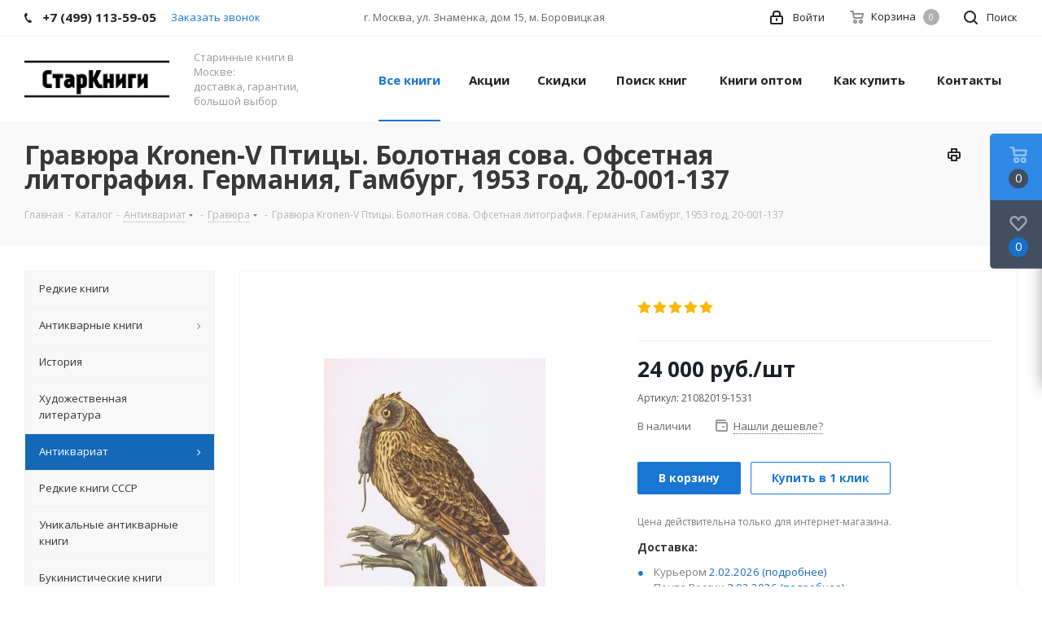

--- FILE ---
content_type: text/html; charset=UTF-8
request_url: https://star-knigi.msk.ru/catalog/antikvariat/gravyura/gravyura_kronen_v_ptitsy_bolotnaya_sova_ofsetnaya_litografiya_germaniya_gamburg_1953_god_20_001_137/
body_size: 41042
content:
<!DOCTYPE html>
<html xmlns="http://www.w3.org/1999/xhtml" xml:lang="ru" lang="ru" >
<head>
	<title>Гравюра Kronen-V Птицы. Болотная сова. Офсетная литография. Германия, Гамбург, 1953 год, 20-001-137 Купить в Москве с доставкой.</title>
	<meta name="viewport" content="initial-scale=1.0, width=device-width" />
	<meta name="HandheldFriendly" content="true" />
	<meta name="yes" content="yes" />
	<meta name="apple-mobile-web-app-status-bar-style" content="black" />
	<meta name="SKYPE_TOOLBAR" content="SKYPE_TOOLBAR_PARSER_COMPATIBLE" />
	<link rel="canonical" href="https://star-knigi.msk.ru/catalog/antikvariat/gravyura/gravyura_kronen_v_ptitsy_bolotnaya_sova_ofsetnaya_litografiya_germaniya_gamburg_1953_god_20_001_137/" />			<link href="/bitrix/cache/css/s1/aspro_next/kernel_main/kernel_main_v1.css?166400399128585"  rel="stylesheet" />
<link href="https://fonts.googleapis.com/css?family=Open+Sans:300italic,400italic,600italic,700italic,800italic,400,300,500,600,700,800&subset=latin,cyrillic-ext"  rel="stylesheet" />
<link href="/bitrix/js/ui/fonts/opensans/ui.font.opensans.min.css?15531111991861"  rel="stylesheet" />
<link href="/bitrix/cache/css/s1/aspro_next/page_b16969e182158a478479af86d281a398/page_b16969e182158a478479af86d281a398_v1.css?1664003991840"  rel="stylesheet" />
<link href="/bitrix/cache/css/s1/aspro_next/default_5e025d9a2c72c081b6ce98019678d08c/default_5e025d9a2c72c081b6ce98019678d08c_v1.css?1664003991638"  rel="stylesheet" />
<link href="/bitrix/cache/css/s1/aspro_next/template_de491402e876b50381ab0fbe6420c3cc/template_de491402e876b50381ab0fbe6420c3cc_v1.css?16640039911020115"  data-template-style="true" rel="stylesheet" />
	<script>if(!window.BX)window.BX={};if(!window.BX.message)window.BX.message=function(mess){if(typeof mess=='object') for(var i in mess) BX.message[i]=mess[i]; return true;};</script>
<script>(window.BX||top.BX).message({'JS_CORE_LOADING':'Загрузка...','JS_CORE_NO_DATA':'- Нет данных -','JS_CORE_WINDOW_CLOSE':'Закрыть','JS_CORE_WINDOW_EXPAND':'Развернуть','JS_CORE_WINDOW_NARROW':'Свернуть в окно','JS_CORE_WINDOW_SAVE':'Сохранить','JS_CORE_WINDOW_CANCEL':'Отменить','JS_CORE_WINDOW_CONTINUE':'Продолжить','JS_CORE_H':'ч','JS_CORE_M':'м','JS_CORE_S':'с','JSADM_AI_HIDE_EXTRA':'Скрыть лишние','JSADM_AI_ALL_NOTIF':'Показать все','JSADM_AUTH_REQ':'Требуется авторизация!','JS_CORE_WINDOW_AUTH':'Войти','JS_CORE_IMAGE_FULL':'Полный размер'});</script>
<script>(window.BX||top.BX).message({'LANGUAGE_ID':'ru','FORMAT_DATE':'DD.MM.YYYY','FORMAT_DATETIME':'DD.MM.YYYY HH:MI:SS','COOKIE_PREFIX':'BITRIX_SM','SERVER_TZ_OFFSET':'10800','SITE_ID':'s1','SITE_DIR':'/','USER_ID':'','SERVER_TIME':'1769735770','USER_TZ_OFFSET':'0','USER_TZ_AUTO':'Y','bitrix_sessid':'fe8cb0071825821358a7ad5e43fc3582'});</script>


<script  src="/bitrix/cache/js/s1/aspro_next/kernel_main/kernel_main_v1.js?1664004252347836"></script>
<script  src="/bitrix/cache/js/s1/aspro_next/kernel_main_polyfill_promise/kernel_main_polyfill_promise_v1.js?16640039912506"></script>
<script src="/bitrix/js/main/loadext/loadext.min.js?1553111156810"></script>
<script src="/bitrix/js/main/loadext/extension.min.js?15531111561304"></script>
<script src="/bitrix/js/main/core/core_db.js?155311115520929"></script>
<script src="/bitrix/js/main/core/core_frame_cache.min.js?155311115411334"></script>
<script src="/bitrix/js/main/jquery/jquery-2.1.3.min.min.js?155311115684283"></script>
<script src="/bitrix/js/main/ajax.min.js?155311115622194"></script>
<script src="/bitrix/js/main/cphttprequest.min.js?15531111553623"></script>
<script src="/bitrix/js/currency/core_currency.min.js?15531111681528"></script>
<script>BX.setJSList(['/bitrix/js/main/core/core.js','/bitrix/js/main/core/core_promise.js','/bitrix/js/main/core/core_ajax.js','/bitrix/js/main/json/json2.min.js','/bitrix/js/main/core/core_ls.js','/bitrix/js/main/core/core_fx.js','/bitrix/js/main/core/core_popup.js','/bitrix/js/main/core/core_window.js','/bitrix/js/main/date/main.date.js','/bitrix/js/main/core/core_date.js','/bitrix/js/main/core/core_timer.js','/bitrix/js/main/dd.js','/bitrix/js/main/session.js','/bitrix/js/main/utils.js','/bitrix/js/main/polyfill/promise/js/promise.js','/local/templates/aspro_next/components/bitrix/catalog.element/main/script.js','/local/templates/aspro_next/components/bitrix/catalog.section/catalog_block/script.js','/local/templates/aspro_next/components/bitrix/sale.gift.product/main/script.js','/local/templates/aspro_next/components/bitrix/sale.gift.main.products/main/script.js','/local/templates/aspro_next/components/bitrix/catalog.bigdata.products/main_new/script.js','/local/templates/aspro_next/js/jquery.history.js','/local/templates/aspro_next/js/jquery.actual.min.js','/local/templates/aspro_next/vendor/js/jquery.bxslider.js','/local/templates/aspro_next/js/jqModal.js','/local/templates/aspro_next/vendor/js/bootstrap.js','/local/templates/aspro_next/vendor/js/jquery.appear.js','/local/templates/aspro_next/js/browser.js','/local/templates/aspro_next/js/jquery.fancybox.js','/local/templates/aspro_next/js/jquery.flexslider.js','/local/templates/aspro_next/vendor/js/moment.min.js','/local/templates/aspro_next/vendor/js/footable.js','/local/templates/aspro_next/js/jquery.validate.min.js','/local/templates/aspro_next/js/jquery.inputmask.bundle.min.js','/local/templates/aspro_next/js/jquery.easing.1.3.js','/local/templates/aspro_next/js/equalize.min.js','/local/templates/aspro_next/js/jquery.alphanumeric.js','/local/templates/aspro_next/js/jquery.cookie.js','/local/templates/aspro_next/js/jquery.plugin.min.js','/local/templates/aspro_next/js/jquery.countdown.min.js','/local/templates/aspro_next/js/jquery.countdown-ru.js','/local/templates/aspro_next/js/jquery.ikSelect.js','/local/templates/aspro_next/js/jquery.mobile.custom.touch.min.js','/local/templates/aspro_next/js/jquery.dotdotdot.js','/local/templates/aspro_next/js/rating_likes.js','/local/templates/aspro_next/js/video_banner.js','/local/templates/aspro_next/js/main.js','/bitrix/components/bitrix/search.title/script.js','/local/templates/aspro_next/components/bitrix/search.title/corp/script.js','/local/templates/aspro_next/components/bitrix/menu/left_front_catalog/script.js','/local/templates/aspro_next/components/bitrix/subscribe.form/main/script.js','/local/templates/aspro_next/js/custom.js','/local/templates/aspro_next/components/bitrix/subscribe.edit/footer/script.js']); </script>
<script>BX.setCSSList(['/bitrix/js/main/core/css/core.css','/bitrix/js/main/core/css/core_popup.css','/bitrix/js/main/core/css/core_date.css','/local/templates/aspro_next/components/bitrix/sale.gift.main.products/main/style.css','/local/templates/aspro_next/vendor/css/bootstrap.css','/local/templates/aspro_next/css/jquery.fancybox.css','/local/templates/aspro_next/css/styles.css','/local/templates/aspro_next/css/animation/animation_ext.css','/local/templates/aspro_next/vendor/css/footable.standalone.min.css','/local/templates/aspro_next/ajax/ajax.css','/local/templates/aspro_next/styles.css','/local/templates/aspro_next/template_styles.css','/local/templates/aspro_next/css/media.min.css','/local/templates/aspro_next/vendor/fonts/font-awesome/css/font-awesome.min.css','/local/templates/aspro_next/css/print.css','/local/templates/aspro_next/themes/9/theme.css','/local/templates/aspro_next/bg_color/light/bgcolors.css','/local/templates/aspro_next/css/width-3.css','/local/templates/aspro_next/css/font-1.css','/local/templates/aspro_next/css/custom.css','/local/templates/aspro_next/components/bitrix/iblock.vote/element_rating/style.css']); </script>
<script>
					(function () {
						"use strict";

						var counter = function ()
						{
							var cookie = (function (name) {
								var parts = ("; " + document.cookie).split("; " + name + "=");
								if (parts.length == 2) {
									try {return JSON.parse(decodeURIComponent(parts.pop().split(";").shift()));}
									catch (e) {}
								}
							})("BITRIX_CONVERSION_CONTEXT_s1");

							if (cookie && cookie.EXPIRE >= BX.message("SERVER_TIME"))
								return;

							var request = new XMLHttpRequest();
							request.open("POST", "/bitrix/tools/conversion/ajax_counter.php", true);
							request.setRequestHeader("Content-type", "application/x-www-form-urlencoded");
							request.send(
								"SITE_ID="+encodeURIComponent("s1")+
								"&sessid="+encodeURIComponent(BX.bitrix_sessid())+
								"&HTTP_REFERER="+encodeURIComponent(document.referrer)
							);
						};

						if (window.frameRequestStart === true)
							BX.addCustomEvent("onFrameDataReceived", counter);
						else
							BX.ready(counter);
					})();
				</script>
<script>BX.message({'PHONE':'Телефон','FAST_VIEW':'Быстрый просмотр','TABLES_SIZE_TITLE':'Подбор размера','SOCIAL':'Социальные сети','DESCRIPTION':'Описание магазина','ITEMS':'Товары','LOGO':'Логотип','REGISTER_INCLUDE_AREA':'Текст о регистрации','AUTH_INCLUDE_AREA':'Текст об авторизации','FRONT_IMG':'Изображение компании','EMPTY_CART':'пуста','CATALOG_VIEW_MORE':'... Показать все','CATALOG_VIEW_LESS':'... Свернуть','JS_REQUIRED':'Заполните это поле','JS_FORMAT':'Неверный формат','JS_FILE_EXT':'Недопустимое расширение файла','JS_PASSWORD_COPY':'Пароли не совпадают','JS_PASSWORD_LENGTH':'Минимум 6 символов','JS_ERROR':'Неверно заполнено поле','JS_FILE_SIZE':'Максимальный размер 5мб','JS_FILE_BUTTON_NAME':'Выберите файл','JS_FILE_DEFAULT':'Файл не найден','JS_DATE':'Некорректная дата','JS_DATETIME':'Некорректная дата/время','JS_REQUIRED_LICENSES':'Согласитесь с условиями','LICENSE_PROP':'Согласие на обработку персональных данных','LOGIN_LEN':'Введите минимум {0} символа','FANCY_CLOSE':'Закрыть','FANCY_NEXT':'Следующий','FANCY_PREV':'Предыдущий','TOP_AUTH_REGISTER':'Регистрация','CALLBACK':'Заказать звонок','S_CALLBACK':'Заказать звонок','UNTIL_AKC':'До конца акции','TITLE_QUANTITY_BLOCK':'Остаток','TITLE_QUANTITY':'шт.','TOTAL_SUMM_ITEM':'Общая стоимость ','SUBSCRIBE_SUCCESS':'Вы успешно подписались','RECAPTCHA_TEXT':'Подтвердите, что вы не робот','JS_RECAPTCHA_ERROR':'Пройдите проверку','COUNTDOWN_SEC':'сек.','COUNTDOWN_MIN':'мин.','COUNTDOWN_HOUR':'час.','COUNTDOWN_DAY0':'дней','COUNTDOWN_DAY1':'день','COUNTDOWN_DAY2':'дня','COUNTDOWN_WEAK0':'Недель','COUNTDOWN_WEAK1':'Неделя','COUNTDOWN_WEAK2':'Недели','COUNTDOWN_MONTH0':'Месяцев','COUNTDOWN_MONTH1':'Месяц','COUNTDOWN_MONTH2':'Месяца','COUNTDOWN_YEAR0':'Лет','COUNTDOWN_YEAR1':'Год','COUNTDOWN_YEAR2':'Года','CATALOG_PARTIAL_BASKET_PROPERTIES_ERROR':'Заполнены не все свойства у добавляемого товара','CATALOG_EMPTY_BASKET_PROPERTIES_ERROR':'Выберите свойства товара, добавляемые в корзину в параметрах компонента','CATALOG_ELEMENT_NOT_FOUND':'Элемент не найден','ERROR_ADD2BASKET':'Ошибка добавления товара в корзину','CATALOG_SUCCESSFUL_ADD_TO_BASKET':'Успешное добавление товара в корзину','ERROR_BASKET_TITLE':'Ошибка корзины','ERROR_BASKET_PROP_TITLE':'Выберите свойства, добавляемые в корзину','ERROR_BASKET_BUTTON':'Выбрать','BASKET_TOP':'Корзина в шапке','ERROR_ADD_DELAY_ITEM':'Ошибка отложенной корзины','VIEWED_TITLE':'Ранее вы смотрели','VIEWED_BEFORE':'Ранее вы смотрели','BEST_TITLE':'Лучшие предложения','CT_BST_SEARCH_BUTTON':'Поиск','CT_BST_SEARCH2_BUTTON':'Найти','BASKET_PRINT_BUTTON':'Распечатать','BASKET_CLEAR_ALL_BUTTON':'Очистить','BASKET_QUICK_ORDER_BUTTON':'Быстрый заказ','BASKET_CONTINUE_BUTTON':'Продолжить покупки','BASKET_ORDER_BUTTON':'Оформить заказ','SHARE_BUTTON':'Поделиться','BASKET_CHANGE_TITLE':'Ваш заказ','BASKET_CHANGE_LINK':'Изменить','MORE_INFO_SKU':'Подробнее','FROM':'от','TITLE_BLOCK_VIEWED_NAME':'Ранее вы смотрели','T_BASKET':'Корзина','FILTER_EXPAND_VALUES':'Показать все','FILTER_HIDE_VALUES':'Свернуть','FULL_ORDER':'Полный заказ','CUSTOM_COLOR_CHOOSE':'Выбрать','CUSTOM_COLOR_CANCEL':'Отмена','S_MOBILE_MENU':'Меню','NEXT_T_MENU_BACK':'Назад','NEXT_T_MENU_CALLBACK':'Обратная связь','NEXT_T_MENU_CONTACTS_TITLE':'Будьте на связи','SEARCH_TITLE':'Поиск','SOCIAL_TITLE':'Оставайтесь на связи','HEADER_SCHEDULE':'Время работы','SEO_TEXT':'SEO описание','COMPANY_IMG':'Картинка компании','COMPANY_TEXT':'Описание компании','CONFIG_SAVE_SUCCESS':'Настройки сохранены','CONFIG_SAVE_FAIL':'Ошибка сохранения настроек','ITEM_ECONOMY':'Экономия','ITEM_ARTICLE':'Артикул: ','JS_FORMAT_ORDER':'имеет неверный формат','JS_BASKET_COUNT_TITLE':'В корзине товаров на SUMM','POPUP_VIDEO':'Видео','POPUP_GIFT_TEXT':'Нашли что-то особенное? Намекните другу о подарке!'})</script>
<link rel="shortcut icon" href="/favicon.ico?1699517480" type="image/x-icon" />
<link rel="apple-touch-icon" sizes="180x180" href="/include/apple-touch-icon.png" />
<script>var ajaxMessages = {wait:"Загрузка..."}</script>
<meta property="og:description" content="Купить Гравюра Kronen-V Птицы. Болотная сова. Офсетная литография. Германия, Гамбург, 1953 год, 20-001-137. Доставка по России и всему Миру." />
<meta property="og:image" content="https://star-knigi.msk.ru/upload/iblock/322/1027263626.jpg" />
<link rel="image_src" href="https://star-knigi.msk.ru/upload/iblock/322/1027263626.jpg"  />
<meta property="og:title" content="Гравюра Kronen-V Птицы. Болотная сова. Офсетная литография. Германия, Гамбург, 1953 год, 20-001-137 Купить в Москве с доставкой." />
<meta property="og:type" content="website" />
<meta property="og:url" content="https://star-knigi.msk.ru/catalog/antikvariat/gravyura/gravyura_kronen_v_ptitsy_bolotnaya_sova_ofsetnaya_litografiya_germaniya_gamburg_1953_god_20_001_137/" />



	<script  src="/bitrix/cache/js/s1/aspro_next/template_bd612aab1a2e6ce60dc17735b5540f9e/template_bd612aab1a2e6ce60dc17735b5540f9e_v1.js?1664003991631674"></script>
<script  src="/bitrix/cache/js/s1/aspro_next/page_7f74a0eb2ca76032dd1836eb487fad4b/page_7f74a0eb2ca76032dd1836eb487fad4b_v1.js?1664003991203128"></script>
<script  src="/bitrix/cache/js/s1/aspro_next/default_00e5b33cdb2ae7c04d1f7cd5b1002dc7/default_00e5b33cdb2ae7c04d1f7cd5b1002dc7_v1.js?1664003991475"></script>
<script>var _ba = _ba || []; _ba.push(["aid", "3476f747463b4a0b5744a0201ab7a90a"]); _ba.push(["host", "star-knigi.msk.ru"]); _ba.push(["ad[ct][item]", "[base64]"]);_ba.push(["ad[ct][user_id]", function(){return BX.message("USER_ID") ? BX.message("USER_ID") : 0;}]);_ba.push(["ad[ct][recommendation]", function() {var rcmId = "";var cookieValue = BX.getCookie("BITRIX_SM_RCM_PRODUCT_LOG");var productId = 57351;var cItems = [];var cItem;if (cookieValue){cItems = cookieValue.split(".");}var i = cItems.length;while (i--){cItem = cItems[i].split("-");if (cItem[0] == productId){rcmId = cItem[1];break;}}return rcmId;}]);_ba.push(["ad[ct][v]", "2"]);(function() {var ba = document.createElement("script"); ba.type = "text/javascript"; ba.async = true;ba.src = (document.location.protocol == "https:" ? "https://" : "http://") + "bitrix.info/ba.js";var s = document.getElementsByTagName("script")[0];s.parentNode.insertBefore(ba, s);})();</script>
<script>new Image().src='https://therarbooks.com/bitrix/spread.php?s=QklUUklYX1NNX0FCVEVTVF9zMQEBMTgwMDgzOTc2OQEvAQEBAkJJVFJJWF9TTV9TQUxFX1VJRAExODJlYWI1YjgyMGU4MzkyMTlkNmE0ZjI5MDlmZWI3OAExODAwODM5NzcwAS8BAQEC&k=aeca05c04d9c8e6a127b544a2e012c0c';
new Image().src='https://upak.biz/bitrix/spread.php?s=QklUUklYX1NNX0FCVEVTVF9zMQEBMTgwMDgzOTc2OQEvAQEBAkJJVFJJWF9TTV9TQUxFX1VJRAExODJlYWI1YjgyMGU4MzkyMTlkNmE0ZjI5MDlmZWI3OAExODAwODM5NzcwAS8BAQEC&k=aeca05c04d9c8e6a127b544a2e012c0c';
</script>


	<meta name="description" content="Купить Гравюра Kronen-V Птицы. Болотная сова. Офсетная литография. Германия, Гамбург, 1953 год, 20-001-137. Доставка по России и всему Миру." />

	
	<meta name="yandex-verification" content="f336c2082c9dc453" />
<meta name="yandex-verification" content="90c0f54b665c69e2" />
<meta name="google-site-verification" content="at2TDxCNgpsNrrHC8AUEE2x_uXUn01bBVZ3NpIJK9EI" />
<meta name="cmsmagazine" content="d1a9000ea7adb56c9e8d442bf82880e9" />

</head>
<body class="site_s1 fill_bg_n " id="main">
	<div id="panel"></div>
	
	<!--'start_frame_cache_WIklcT'-->





<!--'end_frame_cache_WIklcT'-->				<!--'start_frame_cache_basketitems-component-block'-->												<div id="ajax_basket"></div>
					<!--'end_frame_cache_basketitems-component-block'-->				<script>
					window.onload=function(){
				window.dataLayer = window.dataLayer || [];
			}
				BX.message({'MIN_ORDER_PRICE_TEXT':'<b>Минимальная сумма заказа #PRICE#<\/b><br/>Пожалуйста, добавьте еще товаров в корзину','LICENSES_TEXT':'Я согласен на <a href=\"/include/licenses_detail.php\" target=\"_blank\">обработку персональных данных<\/a>'});

		var arNextOptions = ({
			"SITE_DIR" : "/",
			"SITE_ID" : "s1",
			"SITE_ADDRESS" : "star-knigi.msk.ru",
			"FORM" : ({
				"ASK_FORM_ID" : "ASK",
				"SERVICES_FORM_ID" : "SERVICES",
				"FEEDBACK_FORM_ID" : "FEEDBACK",
				"CALLBACK_FORM_ID" : "CALLBACK",
				"RESUME_FORM_ID" : "RESUME",
				"TOORDER_FORM_ID" : "TOORDER"
			}),
			"PAGES" : ({
				"FRONT_PAGE" : "",
				"BASKET_PAGE" : "",
				"ORDER_PAGE" : "",
				"PERSONAL_PAGE" : "",
				"CATALOG_PAGE" : "1",
				"CATALOG_PAGE_URL" : "/catalog/",
				"BASKET_PAGE_URL" : "/basket/",
			}),
			"PRICES" : ({
				"MIN_PRICE" : "500",
			}),
			"THEME" : ({
				'THEME_SWITCHER' : 'N',
				'BASE_COLOR' : '9',
				'BASE_COLOR_CUSTOM' : 'de002b',
				'TOP_MENU' : '',
				'TOP_MENU_FIXED' : 'Y',
				'COLORED_LOGO' : 'N',
				'SIDE_MENU' : 'LEFT',
				'SCROLLTOTOP_TYPE' : 'ROUND_COLOR',
				'SCROLLTOTOP_POSITION' : 'PADDING',
				'CAPTCHA_FORM_TYPE' : '',
				'PHONE_MASK' : '+7 (999) 999-99-99',
				'VALIDATE_PHONE_MASK' : '^[+][0-9] [(][0-9]{3}[)] [0-9]{3}[-][0-9]{2}[-][0-9]{2}$',
				'DATE_MASK' : 'd.m.y',
				'DATE_PLACEHOLDER' : 'дд.мм.гггг',
				'VALIDATE_DATE_MASK' : '^[0-9]{1,2}\.[0-9]{1,2}\.[0-9]{4}$',
				'DATETIME_MASK' : 'd.m.y h:s',
				'DATETIME_PLACEHOLDER' : 'дд.мм.гггг чч:мм',
				'VALIDATE_DATETIME_MASK' : '^[0-9]{1,2}\.[0-9]{1,2}\.[0-9]{4} [0-9]{1,2}\:[0-9]{1,2}$',
				'VALIDATE_FILE_EXT' : 'png|jpg|jpeg|gif|doc|docx|xls|xlsx|txt|pdf|odt|rtf',
				'BANNER_WIDTH' : '',
				'BIGBANNER_ANIMATIONTYPE' : 'SLIDE_HORIZONTAL',
				'BIGBANNER_SLIDESSHOWSPEED' : '5000',
				'BIGBANNER_ANIMATIONSPEED' : '600',
				'PARTNERSBANNER_SLIDESSHOWSPEED' : '5000',
				'PARTNERSBANNER_ANIMATIONSPEED' : '600',
				'ORDER_BASKET_VIEW' : 'FLY',
				'SHOW_BASKET_ONADDTOCART' : 'Y',
				'SHOW_BASKET_PRINT' : 'Y',
				"SHOW_ONECLICKBUY_ON_BASKET_PAGE" : 'Y',
				'SHOW_LICENCE' : 'Y',
				'LICENCE_CHECKED' : 'Y',
				'SHOW_TOTAL_SUMM' : 'N',
				'SHOW_TOTAL_SUMM_TYPE' : 'CHANGE',
				'CHANGE_TITLE_ITEM' : 'N',
				'DISCOUNT_PRICE' : '5',
				'STORES' : '',
				'STORES_SOURCE' : 'IBLOCK',
				'TYPE_SKU' : 'TYPE_1',
				'MENU_POSITION' : 'LINE',
				'MENU_TYPE_VIEW' : 'HOVER',
				'DETAIL_PICTURE_MODE' : 'POPUP',
				'PAGE_WIDTH' : '3',
				'PAGE_CONTACTS' : '1',
				'HEADER_TYPE' : '1',
				'REGIONALITY_SEARCH_ROW' : 'N',
				'HEADER_TOP_LINE' : '',
				'HEADER_FIXED' : '1',
				'HEADER_MOBILE' : '1',
				'HEADER_MOBILE_MENU' : '1',
				'HEADER_MOBILE_MENU_SHOW_TYPE' : '',
				'TYPE_SEARCH' : 'corp',
				'PAGE_TITLE' : '3',
				'INDEX_TYPE' : 'index3',
				'FOOTER_TYPE' : '5',
				'PRINT_BUTTON' : 'Y',
				'EXPRESSION_FOR_PRINT_PAGE' : 'Версия для печати',
				'EXPRESSION_FOR_FAST_VIEW' : 'Быстрый просмотр',
				'FILTER_VIEW' : 'VERTICAL',
				'YA_GOALS' : 'Y',
				'YA_COUNTER_ID' : '',
				'USE_FORMS_GOALS' : 'COMMON',
				'USE_SALE_GOALS' : '',
				'USE_DEBUG_GOALS' : 'N',
				'SHOW_HEADER_GOODS' : 'Y',
				'INSTAGRAMM_INDEX' : 'N',
			}),
			"PRESETS": [{'ID':'968','TITLE':'Тип 1','DESCRIPTION':'','IMG':'/bitrix/images/aspro.next/themes/preset968_1544181424.png','OPTIONS':{'THEME_SWITCHER':'Y','BASE_COLOR':'9','BASE_COLOR_CUSTOM':'1976d2','SHOW_BG_BLOCK':'N','COLORED_LOGO':'Y','PAGE_WIDTH':'3','FONT_STYLE':'2','MENU_COLOR':'COLORED','LEFT_BLOCK':'1','SIDE_MENU':'LEFT','H1_STYLE':'2','TYPE_SEARCH':'fixed','PAGE_TITLE':'1','HOVER_TYPE_IMG':'shine','SHOW_LICENCE':'Y','MAX_DEPTH_MENU':'3','HIDE_SITE_NAME_TITLE':'Y','SHOW_CALLBACK':'Y','PRINT_BUTTON':'N','USE_GOOGLE_RECAPTCHA':'N','GOOGLE_RECAPTCHA_SHOW_LOGO':'Y','HIDDEN_CAPTCHA':'Y','INSTAGRAMM_WIDE_BLOCK':'N','BIGBANNER_HIDEONNARROW':'N','INDEX_TYPE':{'VALUE':'index1','SUB_PARAMS':{'TIZERS':'Y','CATALOG_SECTIONS':'Y','CATALOG_TAB':'Y','MIDDLE_ADV':'Y','SALE':'Y','BLOG':'Y','BOTTOM_BANNERS':'Y','COMPANY_TEXT':'Y','BRANDS':'Y','INSTAGRAMM':'Y'}},'FRONT_PAGE_BRANDS':'brands_slider','FRONT_PAGE_SECTIONS':'front_sections_only','TOP_MENU_FIXED':'Y','HEADER_TYPE':'1','USE_REGIONALITY':'Y','FILTER_VIEW':'COMPACT','SEARCH_VIEW_TYPE':'with_filter','USE_FAST_VIEW_PAGE_DETAIL':'fast_view_1','SHOW_TOTAL_SUMM':'Y','CHANGE_TITLE_ITEM':'N','VIEW_TYPE_HIGHLOAD_PROP':'N','SHOW_HEADER_GOODS':'Y','SEARCH_HIDE_NOT_AVAILABLE':'N','LEFT_BLOCK_CATALOG_ICONS':'N','SHOW_CATALOG_SECTIONS_ICONS':'Y','LEFT_BLOCK_CATALOG_DETAIL':'Y','CATALOG_COMPARE':'Y','CATALOG_PAGE_DETAIL':'element_1','SHOW_BREADCRUMBS_CATALOG_SUBSECTIONS':'Y','SHOW_BREADCRUMBS_CATALOG_CHAIN':'H1','TYPE_SKU':'TYPE_1','DETAIL_PICTURE_MODE':'POPUP','MENU_POSITION':'LINE','MENU_TYPE_VIEW':'HOVER','VIEWED_TYPE':'LOCAL','VIEWED_TEMPLATE':'HORIZONTAL','USE_WORD_EXPRESSION':'Y','ORDER_BASKET_VIEW':'FLY','ORDER_BASKET_COLOR':'DARK','SHOW_BASKET_ONADDTOCART':'Y','SHOW_BASKET_PRINT':'Y','SHOW_BASKET_ON_PAGES':'N','USE_PRODUCT_QUANTITY_LIST':'Y','USE_PRODUCT_QUANTITY_DETAIL':'Y','ONE_CLICK_BUY_CAPTCHA':'N','SHOW_ONECLICKBUY_ON_BASKET_PAGE':'Y','ONECLICKBUY_SHOW_DELIVERY_NOTE':'N','PAGE_CONTACTS':'3','CONTACTS_USE_FEEDBACK':'Y','CONTACTS_USE_MAP':'Y','BLOG_PAGE':'list_elements_2','PROJECTS_PAGE':'list_elements_2','NEWS_PAGE':'list_elements_3','STAFF_PAGE':'list_elements_1','PARTNERS_PAGE':'list_elements_3','PARTNERS_PAGE_DETAIL':'element_4','VACANCY_PAGE':'list_elements_1','LICENSES_PAGE':'list_elements_2','FOOTER_TYPE':'4','ADV_TOP_HEADER':'N','ADV_TOP_UNDERHEADER':'N','ADV_SIDE':'Y','ADV_CONTENT_TOP':'N','ADV_CONTENT_BOTTOM':'N','ADV_FOOTER':'N','HEADER_MOBILE_FIXED':'Y','HEADER_MOBILE':'1','HEADER_MOBILE_MENU':'1','HEADER_MOBILE_MENU_OPEN':'1','PERSONAL_ONEFIO':'Y','LOGIN_EQUAL_EMAIL':'Y','YA_GOALS':'N','YANDEX_ECOMERCE':'N','GOOGLE_ECOMERCE':'N'}},{'ID':'221','TITLE':'Тип 2','DESCRIPTION':'','IMG':'/bitrix/images/aspro.next/themes/preset221_1544181431.png','OPTIONS':{'THEME_SWITCHER':'Y','BASE_COLOR':'11','BASE_COLOR_CUSTOM':'107bb1','SHOW_BG_BLOCK':'N','COLORED_LOGO':'Y','PAGE_WIDTH':'2','FONT_STYLE':'8','MENU_COLOR':'LIGHT','LEFT_BLOCK':'2','SIDE_MENU':'LEFT','H1_STYLE':'2','TYPE_SEARCH':'fixed','PAGE_TITLE':'1','HOVER_TYPE_IMG':'shine','SHOW_LICENCE':'Y','MAX_DEPTH_MENU':'4','HIDE_SITE_NAME_TITLE':'Y','SHOW_CALLBACK':'Y','PRINT_BUTTON':'N','USE_GOOGLE_RECAPTCHA':'N','GOOGLE_RECAPTCHA_SHOW_LOGO':'Y','HIDDEN_CAPTCHA':'Y','INSTAGRAMM_WIDE_BLOCK':'N','BIGBANNER_HIDEONNARROW':'N','INDEX_TYPE':{'VALUE':'index3','SUB_PARAMS':{'TOP_ADV_BOTTOM_BANNER':'Y','FLOAT_BANNER':'Y','CATALOG_SECTIONS':'Y','CATALOG_TAB':'Y','TIZERS':'Y','SALE':'Y','BOTTOM_BANNERS':'Y','COMPANY_TEXT':'Y','BRANDS':'Y','INSTAGRAMM':'N'}},'FRONT_PAGE_BRANDS':'brands_slider','FRONT_PAGE_SECTIONS':'front_sections_with_childs','TOP_MENU_FIXED':'Y','HEADER_TYPE':'2','USE_REGIONALITY':'Y','FILTER_VIEW':'VERTICAL','SEARCH_VIEW_TYPE':'with_filter','USE_FAST_VIEW_PAGE_DETAIL':'fast_view_1','SHOW_TOTAL_SUMM':'Y','CHANGE_TITLE_ITEM':'N','VIEW_TYPE_HIGHLOAD_PROP':'N','SHOW_HEADER_GOODS':'Y','SEARCH_HIDE_NOT_AVAILABLE':'N','LEFT_BLOCK_CATALOG_ICONS':'N','SHOW_CATALOG_SECTIONS_ICONS':'Y','LEFT_BLOCK_CATALOG_DETAIL':'Y','CATALOG_COMPARE':'Y','CATALOG_PAGE_DETAIL':'element_3','SHOW_BREADCRUMBS_CATALOG_SUBSECTIONS':'Y','SHOW_BREADCRUMBS_CATALOG_CHAIN':'H1','TYPE_SKU':'TYPE_1','DETAIL_PICTURE_MODE':'POPUP','MENU_POSITION':'LINE','MENU_TYPE_VIEW':'HOVER','VIEWED_TYPE':'LOCAL','VIEWED_TEMPLATE':'HORIZONTAL','USE_WORD_EXPRESSION':'Y','ORDER_BASKET_VIEW':'NORMAL','ORDER_BASKET_COLOR':'DARK','SHOW_BASKET_ONADDTOCART':'Y','SHOW_BASKET_PRINT':'Y','SHOW_BASKET_ON_PAGES':'N','USE_PRODUCT_QUANTITY_LIST':'Y','USE_PRODUCT_QUANTITY_DETAIL':'Y','ONE_CLICK_BUY_CAPTCHA':'N','SHOW_ONECLICKBUY_ON_BASKET_PAGE':'Y','ONECLICKBUY_SHOW_DELIVERY_NOTE':'N','PAGE_CONTACTS':'3','CONTACTS_USE_FEEDBACK':'Y','CONTACTS_USE_MAP':'Y','BLOG_PAGE':'list_elements_2','PROJECTS_PAGE':'list_elements_2','NEWS_PAGE':'list_elements_3','STAFF_PAGE':'list_elements_1','PARTNERS_PAGE':'list_elements_3','PARTNERS_PAGE_DETAIL':'element_4','VACANCY_PAGE':'list_elements_1','LICENSES_PAGE':'list_elements_2','FOOTER_TYPE':'1','ADV_TOP_HEADER':'N','ADV_TOP_UNDERHEADER':'N','ADV_SIDE':'Y','ADV_CONTENT_TOP':'N','ADV_CONTENT_BOTTOM':'N','ADV_FOOTER':'N','HEADER_MOBILE_FIXED':'Y','HEADER_MOBILE':'1','HEADER_MOBILE_MENU':'1','HEADER_MOBILE_MENU_OPEN':'1','PERSONAL_ONEFIO':'Y','LOGIN_EQUAL_EMAIL':'Y','YA_GOALS':'N','YANDEX_ECOMERCE':'N','GOOGLE_ECOMERCE':'N'}},{'ID':'215','TITLE':'Тип 3','DESCRIPTION':'','IMG':'/bitrix/images/aspro.next/themes/preset215_1544181438.png','OPTIONS':{'THEME_SWITCHER':'Y','BASE_COLOR':'16','BASE_COLOR_CUSTOM':'188b30','SHOW_BG_BLOCK':'N','COLORED_LOGO':'Y','PAGE_WIDTH':'3','FONT_STYLE':'8','MENU_COLOR':'LIGHT','LEFT_BLOCK':'3','SIDE_MENU':'LEFT','H1_STYLE':'2','TYPE_SEARCH':'fixed','PAGE_TITLE':'1','HOVER_TYPE_IMG':'shine','SHOW_LICENCE':'Y','MAX_DEPTH_MENU':'4','HIDE_SITE_NAME_TITLE':'Y','SHOW_CALLBACK':'Y','PRINT_BUTTON':'N','USE_GOOGLE_RECAPTCHA':'N','GOOGLE_RECAPTCHA_SHOW_LOGO':'Y','HIDDEN_CAPTCHA':'Y','INSTAGRAMM_WIDE_BLOCK':'N','BIGBANNER_HIDEONNARROW':'N','INDEX_TYPE':{'VALUE':'index2','SUB_PARAMS':[]},'FRONT_PAGE_BRANDS':'brands_list','FRONT_PAGE_SECTIONS':'front_sections_with_childs','TOP_MENU_FIXED':'Y','HEADER_TYPE':'2','USE_REGIONALITY':'Y','FILTER_VIEW':'VERTICAL','SEARCH_VIEW_TYPE':'with_filter','USE_FAST_VIEW_PAGE_DETAIL':'fast_view_1','SHOW_TOTAL_SUMM':'Y','CHANGE_TITLE_ITEM':'N','VIEW_TYPE_HIGHLOAD_PROP':'N','SHOW_HEADER_GOODS':'Y','SEARCH_HIDE_NOT_AVAILABLE':'N','LEFT_BLOCK_CATALOG_ICONS':'N','SHOW_CATALOG_SECTIONS_ICONS':'Y','LEFT_BLOCK_CATALOG_DETAIL':'Y','CATALOG_COMPARE':'Y','CATALOG_PAGE_DETAIL':'element_4','SHOW_BREADCRUMBS_CATALOG_SUBSECTIONS':'Y','SHOW_BREADCRUMBS_CATALOG_CHAIN':'H1','TYPE_SKU':'TYPE_1','DETAIL_PICTURE_MODE':'POPUP','MENU_POSITION':'LINE','MENU_TYPE_VIEW':'HOVER','VIEWED_TYPE':'LOCAL','VIEWED_TEMPLATE':'HORIZONTAL','USE_WORD_EXPRESSION':'Y','ORDER_BASKET_VIEW':'NORMAL','ORDER_BASKET_COLOR':'DARK','SHOW_BASKET_ONADDTOCART':'Y','SHOW_BASKET_PRINT':'Y','SHOW_BASKET_ON_PAGES':'N','USE_PRODUCT_QUANTITY_LIST':'Y','USE_PRODUCT_QUANTITY_DETAIL':'Y','ONE_CLICK_BUY_CAPTCHA':'N','SHOW_ONECLICKBUY_ON_BASKET_PAGE':'Y','ONECLICKBUY_SHOW_DELIVERY_NOTE':'N','PAGE_CONTACTS':'3','CONTACTS_USE_FEEDBACK':'Y','CONTACTS_USE_MAP':'Y','BLOG_PAGE':'list_elements_2','PROJECTS_PAGE':'list_elements_2','NEWS_PAGE':'list_elements_3','STAFF_PAGE':'list_elements_1','PARTNERS_PAGE':'list_elements_3','PARTNERS_PAGE_DETAIL':'element_4','VACANCY_PAGE':'list_elements_1','LICENSES_PAGE':'list_elements_2','FOOTER_TYPE':'1','ADV_TOP_HEADER':'N','ADV_TOP_UNDERHEADER':'N','ADV_SIDE':'Y','ADV_CONTENT_TOP':'N','ADV_CONTENT_BOTTOM':'N','ADV_FOOTER':'N','HEADER_MOBILE_FIXED':'Y','HEADER_MOBILE':'1','HEADER_MOBILE_MENU':'1','HEADER_MOBILE_MENU_OPEN':'1','PERSONAL_ONEFIO':'Y','LOGIN_EQUAL_EMAIL':'Y','YA_GOALS':'N','YANDEX_ECOMERCE':'N','GOOGLE_ECOMERCE':'N'}},{'ID':'881','TITLE':'Тип 4','DESCRIPTION':'','IMG':'/bitrix/images/aspro.next/themes/preset881_1544181443.png','OPTIONS':{'THEME_SWITCHER':'Y','BASE_COLOR':'CUSTOM','BASE_COLOR_CUSTOM':'f07c00','SHOW_BG_BLOCK':'N','COLORED_LOGO':'Y','PAGE_WIDTH':'1','FONT_STYLE':'1','MENU_COLOR':'COLORED','LEFT_BLOCK':'2','SIDE_MENU':'RIGHT','H1_STYLE':'2','TYPE_SEARCH':'fixed','PAGE_TITLE':'3','HOVER_TYPE_IMG':'blink','SHOW_LICENCE':'Y','MAX_DEPTH_MENU':'4','HIDE_SITE_NAME_TITLE':'Y','SHOW_CALLBACK':'Y','PRINT_BUTTON':'Y','USE_GOOGLE_RECAPTCHA':'N','GOOGLE_RECAPTCHA_SHOW_LOGO':'Y','HIDDEN_CAPTCHA':'Y','INSTAGRAMM_WIDE_BLOCK':'N','BIGBANNER_HIDEONNARROW':'N','INDEX_TYPE':{'VALUE':'index4','SUB_PARAMS':[]},'FRONT_PAGE_BRANDS':'brands_slider','FRONT_PAGE_SECTIONS':'front_sections_with_childs','TOP_MENU_FIXED':'Y','HEADER_TYPE':'9','USE_REGIONALITY':'Y','FILTER_VIEW':'COMPACT','SEARCH_VIEW_TYPE':'with_filter','USE_FAST_VIEW_PAGE_DETAIL':'fast_view_1','SHOW_TOTAL_SUMM':'Y','CHANGE_TITLE_ITEM':'N','VIEW_TYPE_HIGHLOAD_PROP':'N','SHOW_HEADER_GOODS':'Y','SEARCH_HIDE_NOT_AVAILABLE':'N','LEFT_BLOCK_CATALOG_ICONS':'N','SHOW_CATALOG_SECTIONS_ICONS':'Y','LEFT_BLOCK_CATALOG_DETAIL':'Y','CATALOG_COMPARE':'Y','CATALOG_PAGE_DETAIL':'element_4','SHOW_BREADCRUMBS_CATALOG_SUBSECTIONS':'Y','SHOW_BREADCRUMBS_CATALOG_CHAIN':'H1','TYPE_SKU':'TYPE_1','DETAIL_PICTURE_MODE':'POPUP','MENU_POSITION':'LINE','MENU_TYPE_VIEW':'HOVER','VIEWED_TYPE':'LOCAL','VIEWED_TEMPLATE':'HORIZONTAL','USE_WORD_EXPRESSION':'Y','ORDER_BASKET_VIEW':'NORMAL','ORDER_BASKET_COLOR':'DARK','SHOW_BASKET_ONADDTOCART':'Y','SHOW_BASKET_PRINT':'Y','SHOW_BASKET_ON_PAGES':'N','USE_PRODUCT_QUANTITY_LIST':'Y','USE_PRODUCT_QUANTITY_DETAIL':'Y','ONE_CLICK_BUY_CAPTCHA':'N','SHOW_ONECLICKBUY_ON_BASKET_PAGE':'Y','ONECLICKBUY_SHOW_DELIVERY_NOTE':'N','PAGE_CONTACTS':'1','CONTACTS_USE_FEEDBACK':'Y','CONTACTS_USE_MAP':'Y','BLOG_PAGE':'list_elements_2','PROJECTS_PAGE':'list_elements_2','NEWS_PAGE':'list_elements_3','STAFF_PAGE':'list_elements_1','PARTNERS_PAGE':'list_elements_3','PARTNERS_PAGE_DETAIL':'element_4','VACANCY_PAGE':'list_elements_1','LICENSES_PAGE':'list_elements_2','FOOTER_TYPE':'1','ADV_TOP_HEADER':'N','ADV_TOP_UNDERHEADER':'N','ADV_SIDE':'Y','ADV_CONTENT_TOP':'N','ADV_CONTENT_BOTTOM':'N','ADV_FOOTER':'N','HEADER_MOBILE_FIXED':'Y','HEADER_MOBILE':'1','HEADER_MOBILE_MENU':'1','HEADER_MOBILE_MENU_OPEN':'1','PERSONAL_ONEFIO':'Y','LOGIN_EQUAL_EMAIL':'Y','YA_GOALS':'N','YANDEX_ECOMERCE':'N','GOOGLE_ECOMERCE':'N'}},{'ID':'741','TITLE':'Тип 5','DESCRIPTION':'','IMG':'/bitrix/images/aspro.next/themes/preset741_1544181450.png','OPTIONS':{'THEME_SWITCHER':'Y','BASE_COLOR':'CUSTOM','BASE_COLOR_CUSTOM':'d42727','BGCOLOR_THEME':'LIGHT','CUSTOM_BGCOLOR_THEME':'f6f6f7','SHOW_BG_BLOCK':'Y','COLORED_LOGO':'Y','PAGE_WIDTH':'2','FONT_STYLE':'5','MENU_COLOR':'COLORED','LEFT_BLOCK':'2','SIDE_MENU':'LEFT','H1_STYLE':'2','TYPE_SEARCH':'fixed','PAGE_TITLE':'1','HOVER_TYPE_IMG':'shine','SHOW_LICENCE':'Y','MAX_DEPTH_MENU':'4','HIDE_SITE_NAME_TITLE':'Y','SHOW_CALLBACK':'Y','PRINT_BUTTON':'N','USE_GOOGLE_RECAPTCHA':'N','GOOGLE_RECAPTCHA_SHOW_LOGO':'Y','HIDDEN_CAPTCHA':'Y','INSTAGRAMM_WIDE_BLOCK':'N','BIGBANNER_HIDEONNARROW':'N','INDEX_TYPE':{'VALUE':'index3','SUB_PARAMS':{'TOP_ADV_BOTTOM_BANNER':'Y','FLOAT_BANNER':'Y','CATALOG_SECTIONS':'Y','CATALOG_TAB':'Y','TIZERS':'Y','SALE':'Y','BOTTOM_BANNERS':'Y','COMPANY_TEXT':'Y','BRANDS':'Y','INSTAGRAMM':'N'}},'FRONT_PAGE_BRANDS':'brands_slider','FRONT_PAGE_SECTIONS':'front_sections_only','TOP_MENU_FIXED':'Y','HEADER_TYPE':'3','USE_REGIONALITY':'Y','FILTER_VIEW':'VERTICAL','SEARCH_VIEW_TYPE':'with_filter','USE_FAST_VIEW_PAGE_DETAIL':'fast_view_1','SHOW_TOTAL_SUMM':'Y','CHANGE_TITLE_ITEM':'N','VIEW_TYPE_HIGHLOAD_PROP':'N','SHOW_HEADER_GOODS':'Y','SEARCH_HIDE_NOT_AVAILABLE':'N','LEFT_BLOCK_CATALOG_ICONS':'N','SHOW_CATALOG_SECTIONS_ICONS':'Y','LEFT_BLOCK_CATALOG_DETAIL':'Y','CATALOG_COMPARE':'Y','CATALOG_PAGE_DETAIL':'element_1','SHOW_BREADCRUMBS_CATALOG_SUBSECTIONS':'Y','SHOW_BREADCRUMBS_CATALOG_CHAIN':'H1','TYPE_SKU':'TYPE_1','DETAIL_PICTURE_MODE':'POPUP','MENU_POSITION':'LINE','MENU_TYPE_VIEW':'HOVER','VIEWED_TYPE':'LOCAL','VIEWED_TEMPLATE':'HORIZONTAL','USE_WORD_EXPRESSION':'Y','ORDER_BASKET_VIEW':'NORMAL','ORDER_BASKET_COLOR':'DARK','SHOW_BASKET_ONADDTOCART':'Y','SHOW_BASKET_PRINT':'Y','SHOW_BASKET_ON_PAGES':'N','USE_PRODUCT_QUANTITY_LIST':'Y','USE_PRODUCT_QUANTITY_DETAIL':'Y','ONE_CLICK_BUY_CAPTCHA':'N','SHOW_ONECLICKBUY_ON_BASKET_PAGE':'Y','ONECLICKBUY_SHOW_DELIVERY_NOTE':'N','PAGE_CONTACTS':'3','CONTACTS_USE_FEEDBACK':'Y','CONTACTS_USE_MAP':'Y','BLOG_PAGE':'list_elements_2','PROJECTS_PAGE':'list_elements_2','NEWS_PAGE':'list_elements_3','STAFF_PAGE':'list_elements_1','PARTNERS_PAGE':'list_elements_3','PARTNERS_PAGE_DETAIL':'element_4','VACANCY_PAGE':'list_elements_1','LICENSES_PAGE':'list_elements_2','FOOTER_TYPE':'4','ADV_TOP_HEADER':'N','ADV_TOP_UNDERHEADER':'N','ADV_SIDE':'Y','ADV_CONTENT_TOP':'N','ADV_CONTENT_BOTTOM':'N','ADV_FOOTER':'N','HEADER_MOBILE_FIXED':'Y','HEADER_MOBILE':'1','HEADER_MOBILE_MENU':'1','HEADER_MOBILE_MENU_OPEN':'1','PERSONAL_ONEFIO':'Y','LOGIN_EQUAL_EMAIL':'Y','YA_GOALS':'N','YANDEX_ECOMERCE':'N','GOOGLE_ECOMERCE':'N'}},{'ID':'889','TITLE':'Тип 6','DESCRIPTION':'','IMG':'/bitrix/images/aspro.next/themes/preset889_1544181455.png','OPTIONS':{'THEME_SWITCHER':'Y','BASE_COLOR':'9','BASE_COLOR_CUSTOM':'1976d2','SHOW_BG_BLOCK':'N','COLORED_LOGO':'Y','PAGE_WIDTH':'2','FONT_STYLE':'8','MENU_COLOR':'COLORED','LEFT_BLOCK':'2','SIDE_MENU':'LEFT','H1_STYLE':'2','TYPE_SEARCH':'fixed','PAGE_TITLE':'1','HOVER_TYPE_IMG':'shine','SHOW_LICENCE':'Y','MAX_DEPTH_MENU':'3','HIDE_SITE_NAME_TITLE':'Y','SHOW_CALLBACK':'Y','PRINT_BUTTON':'N','USE_GOOGLE_RECAPTCHA':'N','GOOGLE_RECAPTCHA_SHOW_LOGO':'Y','HIDDEN_CAPTCHA':'Y','INSTAGRAMM_WIDE_BLOCK':'N','BIGBANNER_HIDEONNARROW':'N','INDEX_TYPE':{'VALUE':'index1','SUB_PARAMS':{'TIZERS':'Y','CATALOG_SECTIONS':'Y','CATALOG_TAB':'Y','MIDDLE_ADV':'Y','SALE':'Y','BLOG':'Y','BOTTOM_BANNERS':'Y','COMPANY_TEXT':'Y','BRANDS':'Y','INSTAGRAMM':'Y'}},'FRONT_PAGE_BRANDS':'brands_slider','FRONT_PAGE_SECTIONS':'front_sections_with_childs','TOP_MENU_FIXED':'Y','HEADER_TYPE':'3','USE_REGIONALITY':'Y','FILTER_VIEW':'COMPACT','SEARCH_VIEW_TYPE':'with_filter','USE_FAST_VIEW_PAGE_DETAIL':'fast_view_1','SHOW_TOTAL_SUMM':'Y','CHANGE_TITLE_ITEM':'N','VIEW_TYPE_HIGHLOAD_PROP':'N','SHOW_HEADER_GOODS':'Y','SEARCH_HIDE_NOT_AVAILABLE':'N','LEFT_BLOCK_CATALOG_ICONS':'N','SHOW_CATALOG_SECTIONS_ICONS':'Y','LEFT_BLOCK_CATALOG_DETAIL':'Y','CATALOG_COMPARE':'Y','CATALOG_PAGE_DETAIL':'element_3','SHOW_BREADCRUMBS_CATALOG_SUBSECTIONS':'Y','SHOW_BREADCRUMBS_CATALOG_CHAIN':'H1','TYPE_SKU':'TYPE_1','DETAIL_PICTURE_MODE':'POPUP','MENU_POSITION':'LINE','MENU_TYPE_VIEW':'HOVER','VIEWED_TYPE':'LOCAL','VIEWED_TEMPLATE':'HORIZONTAL','USE_WORD_EXPRESSION':'Y','ORDER_BASKET_VIEW':'NORMAL','ORDER_BASKET_COLOR':'DARK','SHOW_BASKET_ONADDTOCART':'Y','SHOW_BASKET_PRINT':'Y','SHOW_BASKET_ON_PAGES':'N','USE_PRODUCT_QUANTITY_LIST':'Y','USE_PRODUCT_QUANTITY_DETAIL':'Y','ONE_CLICK_BUY_CAPTCHA':'N','SHOW_ONECLICKBUY_ON_BASKET_PAGE':'Y','ONECLICKBUY_SHOW_DELIVERY_NOTE':'N','PAGE_CONTACTS':'3','CONTACTS_USE_FEEDBACK':'Y','CONTACTS_USE_MAP':'Y','BLOG_PAGE':'list_elements_2','PROJECTS_PAGE':'list_elements_2','NEWS_PAGE':'list_elements_3','STAFF_PAGE':'list_elements_1','PARTNERS_PAGE':'list_elements_3','PARTNERS_PAGE_DETAIL':'element_4','VACANCY_PAGE':'list_elements_1','LICENSES_PAGE':'list_elements_2','FOOTER_TYPE':'1','ADV_TOP_HEADER':'N','ADV_TOP_UNDERHEADER':'N','ADV_SIDE':'Y','ADV_CONTENT_TOP':'N','ADV_CONTENT_BOTTOM':'N','ADV_FOOTER':'N','HEADER_MOBILE_FIXED':'Y','HEADER_MOBILE':'1','HEADER_MOBILE_MENU':'1','HEADER_MOBILE_MENU_OPEN':'1','PERSONAL_ONEFIO':'Y','LOGIN_EQUAL_EMAIL':'Y','YA_GOALS':'N','YANDEX_ECOMERCE':'N','GOOGLE_ECOMERCE':'N'}}],
			"REGIONALITY":({
				'USE_REGIONALITY' : 'N',
				'REGIONALITY_VIEW' : 'POPUP_REGIONS',
			}),
			"COUNTERS":({
				"YANDEX_COUNTER" : 1,
				"GOOGLE_COUNTER" : 1,
				"YANDEX_ECOMERCE" : "Y",
				"GOOGLE_ECOMERCE" : "N",
				"TYPE":{
					"ONE_CLICK":"Купить в 1 клик",
					"QUICK_ORDER":"Быстрый заказ",
				},
				"GOOGLE_EVENTS":{
					"ADD2BASKET": "addToCart",
					"REMOVE_BASKET": "removeFromCart",
					"CHECKOUT_ORDER": "checkout",
					"PURCHASE": "gtm.dom",
				}
			}),
			"JS_ITEM_CLICK":({
				"precision" : 6,
				"precisionFactor" : Math.pow(10,6)
			})
		});
		</script>
			
	<div class="wrapper1  catalog_page basket_fly basket_fill_DARK side_LEFT catalog_icons_N banner_auto with_fast_view mheader-v1 header-v1 regions_N fill_N footer-v5 front-vindex3 mfixed_N mfixed_view_always title-v3 with_phones">
		
		<div class="header_wrap visible-lg visible-md title-v3">
			<header id="header">
				<div class="top-block top-block-v1">
	<div class="maxwidth-theme">		
		<div class="wrapp_block">
			<div class="row">
									<div class="top-block-item col-md-4">
						<div class="phone-block">
															<div class="inline-block">
									
		
											<!-- noindex -->
			<div class="phone">
				<i class="svg svg-phone"></i>
				<a rel="nofollow" href="tel:+74991135905">+7 (499) 113-59-05</a>
							</div>
			<!-- /noindex -->
					
		
									</div>
																						<div class="inline-block">
									<span class="callback-block animate-load twosmallfont colored" data-event="jqm" data-param-form_id="CALLBACK" data-name="callback">Заказать звонок</span>
								</div>
													</div>
					</div>
								<div class="top-block-item pull-left visible-lg">
					
		
							<div class="address twosmallfont inline-block">
					г.&nbsp;Москва, ул.&nbsp;Знаменка, дом 15, м. Боровицкая				</div>
			
		
					</div>
				<div class="top-block-item pull-right show-fixed top-ctrl">
					<button class="top-btn inline-search-show twosmallfont">
						<i class="svg inline  svg-inline-search" aria-hidden="true" ><svg xmlns="http://www.w3.org/2000/svg" width="17" height="17" viewBox="0 0 17 17">
  <defs>
    <style>
      .sscls-1 {
        fill: #222;
        fill-rule: evenodd;
      }
    </style>
  </defs>
  <path class="sscls-1" d="M7.5,0A7.5,7.5,0,1,1,0,7.5,7.5,7.5,0,0,1,7.5,0Zm0,2A5.5,5.5,0,1,1,2,7.5,5.5,5.5,0,0,1,7.5,2Z"/>
  <path class="sscls-1" d="M13.417,12.035l3.3,3.3a0.978,0.978,0,1,1-1.382,1.382l-3.3-3.3A0.978,0.978,0,0,1,13.417,12.035Z"/>
</svg>
</i>						<span class="dark-color">Поиск</span>
					</button>
				</div>
				<div class="top-block-item pull-right show-fixed top-ctrl">
					<div class="basket_wrap twosmallfont">
													<!--'start_frame_cache_header-basket-with-compare-block1'-->													<!-- noindex -->
																											<a rel="nofollow" class="basket-link basket    " href="/basket/" title="Корзина пуста">
							<span class="js-basket-block">
								<i class="svg inline  svg-inline-basket " aria-hidden="true" ><svg xmlns="http://www.w3.org/2000/svg" width="17" height="16" viewBox="0 0 17 16">
  <defs>
    <style>
      .cls-1 {
        fill: #222;
        fill-rule: evenodd;
      }
    </style>
  </defs>
  <path data-name="Ellipse 2 copy" class="cls-1" d="M1500,66.344l-0.63.656h-10.62l-0.75-.781L1486.85,59H1485a1,1,0,1,1,0-2h2c0.26,0,.52.006,0.52,0.006a1.048,1.048,0,0,1,1.15.763L1489.16,60h11.34l0.5,0.5V62ZM1489.37,62l0.41,3h8.5l0.72-3h-9.63Zm1.13,6a2.5,2.5,0,1,1-2.5,2.5A2.5,2.5,0,0,1,1490.5,68Zm-0.5,3h1V70h-1v1Zm7.5-3a2.5,2.5,0,1,1-2.5,2.5A2.5,2.5,0,0,1,1497.5,68Zm-0.5,3h1V70h-1v1Z" transform="translate(-1484 -57)"/>
</svg>
</i>																<span class="title dark_link">Корзина</span>
																<span class="count">0</span>
							</span>
						</a>
										<!-- /noindex -->
							<!--'end_frame_cache_header-basket-with-compare-block1'-->								</div>
				</div>
				<div class="top-block-item pull-right show-fixed top-ctrl">
					<div class="personal_wrap">
						<div class="personal top login twosmallfont">
							
		<!--'start_frame_cache_header-auth-block1'-->			<!-- noindex --><a rel="nofollow" title="Мой кабинет" class="personal-link dark-color animate-load" data-event="jqm" data-param-type="auth" data-param-backurl="/catalog/antikvariat/gravyura/gravyura_kronen_v_ptitsy_bolotnaya_sova_ofsetnaya_litografiya_germaniya_gamburg_1953_god_20_001_137/" data-name="auth" href="/personal/"><i class="svg inline  svg-inline-cabinet" aria-hidden="true" title="Мой кабинет"><svg xmlns="http://www.w3.org/2000/svg" width="16" height="17" viewBox="0 0 16 17">
  <defs>
    <style>
      .loccls-1 {
        fill: #222;
        fill-rule: evenodd;
      }
    </style>
  </defs>
  <path class="loccls-1" d="M14,17H2a2,2,0,0,1-2-2V8A2,2,0,0,1,2,6H3V4A4,4,0,0,1,7,0H9a4,4,0,0,1,4,4V6h1a2,2,0,0,1,2,2v7A2,2,0,0,1,14,17ZM11,4A2,2,0,0,0,9,2H7A2,2,0,0,0,5,4V6h6V4Zm3,4H2v7H14V8ZM8,9a1,1,0,0,1,1,1v2a1,1,0,0,1-2,0V10A1,1,0,0,1,8,9Z"/>
</svg>
</i><span class="wrap"><span class="name">Войти</span></span></a><!-- /noindex -->		<!--'end_frame_cache_header-auth-block1'-->
							</div>
					</div>
				</div>
							</div>
		</div>
	</div>
</div>
<div class="header-wrapper topmenu-LIGHT">
	<div class="wrapper_inner">
		<div class="logo_and_menu-row">
			<div class="logo-row row">
				<div class="logo-block col-md-2 col-sm-3">
					<div class="logo">
						<a href="/"><img src="/upload/CNext/d4d/СТАРКНИГИ.png" alt="Книги" title="Книги" /></a>					</div>
				</div>
				<div class="col-md-2 hidden-sm hidden-xs">
					<div class="top-description">
						Старинные книги в Москве:<br>
 доставка, гарантии, большой выбор					</div>
				</div>
				<div class="col-md-8 menu-row">
					<div class="nav-main-collapse collapse in">
						<div class="menu-only">
							<nav class="mega-menu sliced">
									<div class="table-menu">
		<table>
			<tr>
									
										<td class="menu-item unvisible dropdown catalog wide_menu  active">
						<div class="wrap">
							<a class="dropdown-toggle" href="/catalog/">
								<div>
																		Все книги									<div class="line-wrapper"><span class="line"></span></div>
								</div>
							</a>
															<span class="tail"></span>
								<ul class="dropdown-menu">
																																							<li class="  has_img">
																								<div class="menu_img"><img src="/upload/resize_cache/iblock/897/60_60_1/897a18daff2aad4fd39dde5db50c012e.jpg" alt="Редкие книги" title="Редкие книги" /></div>
																																		<a href="/catalog/redkie_knigi/" title="Редкие книги"><span class="name">Редкие книги</span></a>
																					</li>
																																							<li class="dropdown-submenu  has_img">
																								<div class="menu_img"><img src="/upload/resize_cache/iblock/1f7/60_60_1/_MG_4835.jpg" alt="Антикварные книги" title="Антикварные книги" /></div>
																																		<a href="/catalog/antikvarnye_knigi/" title="Антикварные книги"><span class="name">Антикварные книги</span><span class="arrow"><i></i></span></a>
																																			<ul class="dropdown-menu toggle_menu">
																																									<li class="menu-item   ">
															<a href="/catalog/antikvarnye_knigi/starye_knigi/" title="Старые книги"><span class="name">Старые книги</span></a>
																													</li>
																																									<li class="menu-item   ">
															<a href="/catalog/antikvarnye_knigi/ochen_redkie_knigi/" title="Очень редкие книги"><span class="name">Очень редкие книги</span></a>
																													</li>
																																						</ul>
																					</li>
																																							<li class="  ">
																						<a href="/catalog/istoriya/" title="История"><span class="name">История</span></a>
																					</li>
																																							<li class="  ">
																						<a href="/catalog/khudozhestvennaya_literatura/" title="Художественная литература"><span class="name">Художественная литература</span></a>
																					</li>
																																							<li class="dropdown-submenu active has_img">
																								<div class="menu_img"><img src="/upload/resize_cache/iblock/5f4/60_60_1/1026863297.jpg" alt="Антиквариат" title="Антиквариат" /></div>
																																		<a href="/catalog/antikvariat/" title="Антиквариат"><span class="name">Антиквариат</span><span class="arrow"><i></i></span></a>
																																			<ul class="dropdown-menu toggle_menu">
																																									<li class="menu-item   active">
															<a href="/catalog/antikvariat/gravyura/" title="Гравюра"><span class="name">Гравюра</span></a>
																													</li>
																																									<li class="menu-item   ">
															<a href="/catalog/antikvariat/vaza/" title="Ваза"><span class="name">Ваза</span></a>
																													</li>
																																									<li class="menu-item   ">
															<a href="/catalog/antikvariat/pechatnaya_kniga/" title="Печатная книга"><span class="name">Печатная книга</span></a>
																													</li>
																																									<li class="menu-item   ">
															<a href="/catalog/antikvariat/raznoe/" title="Разное"><span class="name">Разное</span></a>
																													</li>
																																						</ul>
																					</li>
																																							<li class="  ">
																						<a href="/catalog/redkie_knigi_sssr/" title="Редкие книги СССР"><span class="name">Редкие книги СССР</span></a>
																					</li>
																																							<li class="  ">
																						<a href="/catalog/unikalnye_antikvarnye_knigi/" title="Уникальные антикварные книги"><span class="name">Уникальные антикварные книги</span></a>
																					</li>
																																							<li class="  ">
																						<a href="/catalog/bukinisticheskie_knigi/" title="Букинистические книги"><span class="name">Букинистические книги</span></a>
																					</li>
																																							<li class="  has_img">
																								<div class="menu_img"><img src="/upload/resize_cache/iblock/9d0/60_60_1/Нумизматика.jpg" alt="Нумизматика" title="Нумизматика" /></div>
																																		<a href="/catalog/numizmatika/" title="Нумизматика"><span class="name">Нумизматика</span></a>
																					</li>
																																							<li class="  has_img">
																								<div class="menu_img"><img src="/upload/resize_cache/iblock/321/60_60_1/Журнал Крокодил.jpg" alt="Журнал Крокодил" title="Журнал Крокодил" /></div>
																																		<a href="/catalog/krokodil/" title="Журнал Крокодил"><span class="name">Журнал Крокодил</span></a>
																					</li>
																	</ul>
													</div>
					</td>
									
										<td class="menu-item unvisible    ">
						<div class="wrap">
							<a class="" href="/sale/">
								<div>
																		Акции									<div class="line-wrapper"><span class="line"></span></div>
								</div>
							</a>
													</div>
					</td>
									
										<td class="menu-item unvisible    ">
						<div class="wrap">
							<a class="" href="/skidki/">
								<div>
																		Скидки									<div class="line-wrapper"><span class="line"></span></div>
								</div>
							</a>
													</div>
					</td>
									
										<td class="menu-item unvisible    ">
						<div class="wrap">
							<a class="" href="/landings/poisk_knig_pod_zakaz/">
								<div>
																		Поиск книг									<div class="line-wrapper"><span class="line"></span></div>
								</div>
							</a>
													</div>
					</td>
									
										<td class="menu-item unvisible    ">
						<div class="wrap">
							<a class="" href="/landings/kupit_knigi_optom/">
								<div>
																		Книги оптом									<div class="line-wrapper"><span class="line"></span></div>
								</div>
							</a>
													</div>
					</td>
									
										<td class="menu-item unvisible dropdown   ">
						<div class="wrap">
							<a class="dropdown-toggle" href="/help/">
								<div>
																		Как купить									<div class="line-wrapper"><span class="line"></span></div>
								</div>
							</a>
															<span class="tail"></span>
								<ul class="dropdown-menu">
																																							<li class="  ">
																						<a href="/help/payment/" title="Условия оплаты"><span class="name">Условия оплаты</span></a>
																					</li>
																																							<li class="  ">
																						<a href="/help/delivery/" title="Условия доставки"><span class="name">Условия доставки</span></a>
																					</li>
																																							<li class="  ">
																						<a href="/help/warranty/" title="Гарантия на товар"><span class="name">Гарантия на товар</span></a>
																					</li>
																	</ul>
													</div>
					</td>
									
										<td class="menu-item unvisible    ">
						<div class="wrap">
							<a class="" href="/contacts/">
								<div>
																		Контакты									<div class="line-wrapper"><span class="line"></span></div>
								</div>
							</a>
													</div>
					</td>
				
				<td class="menu-item dropdown js-dropdown nosave unvisible">
					<div class="wrap">
						<a class="dropdown-toggle more-items" href="#">
							<span>Ещё</span>
						</a>
						<span class="tail"></span>
						<ul class="dropdown-menu"></ul>
					</div>
				</td>

			</tr>
		</table>
	</div>
							</nav>
						</div>
					</div>
				</div>
			</div>		</div>
	</div>
	<div class="line-row visible-xs"></div>
</div>			</header>
		</div>
		
					<div id="headerfixed">
				<div class="wrapper_inner">
	<div class="logo-row v1 row margin0">
		<div class="pull-left">
			<div class="inner-table-block sep-left nopadding logo-block">
				<div class="logo">
					<a href="/"><img src="/upload/CNext/d4d/СТАРКНИГИ.png" alt="Книги" title="Книги" /></a>				</div>
			</div>
		</div>
		<div class="pull-left">
			<div class="inner-table-block menu-block rows sep-left">
				<div class="title"><i class="svg svg-burger"></i>Меню&nbsp;&nbsp;<i class="fa fa-angle-down"></i></div>
				<div class="navs table-menu js-nav">
						<ul class="nav nav-pills responsive-menu visible-xs" id="mainMenuF">
								<li class="dropdown active">
				<a class="dropdown-toggle" href="/catalog/" title="Все книги">
					Все книги											<i class="fa fa-angle-right"></i>
									</a>
									<ul class="dropdown-menu fixed_menu_ext">
																				<li class=" ">
								<a href="/catalog/redkie_knigi/" title="Редкие книги">
									Редкие книги																	</a>
															</li>
																				<li class="dropdown-submenu dropdown-toggle ">
								<a href="/catalog/antikvarnye_knigi/" title="Антикварные книги">
									Антикварные книги																			&nbsp;<i class="fa fa-angle-right"></i>
																	</a>
																	<ul class="dropdown-menu fixed_menu_ext">
																																<li class=" ">
												<a href="/catalog/antikvarnye_knigi/starye_knigi/" title="Старые книги">
													Старые книги																									</a>
																							</li>
																																<li class=" ">
												<a href="/catalog/antikvarnye_knigi/ochen_redkie_knigi/" title="Очень редкие книги">
													Очень редкие книги																									</a>
																							</li>
																			</ul>
															</li>
																				<li class=" ">
								<a href="/catalog/istoriya/" title="История">
									История																	</a>
															</li>
																				<li class=" ">
								<a href="/catalog/khudozhestvennaya_literatura/" title="Художественная литература">
									Художественная литература																	</a>
															</li>
																				<li class="dropdown-submenu dropdown-toggle active">
								<a href="/catalog/antikvariat/" title="Антиквариат">
									Антиквариат																			&nbsp;<i class="fa fa-angle-right"></i>
																	</a>
																	<ul class="dropdown-menu fixed_menu_ext">
																																<li class=" active">
												<a href="/catalog/antikvariat/gravyura/" title="Гравюра">
													Гравюра																									</a>
																							</li>
																																<li class=" ">
												<a href="/catalog/antikvariat/vaza/" title="Ваза">
													Ваза																									</a>
																							</li>
																																<li class=" ">
												<a href="/catalog/antikvariat/pechatnaya_kniga/" title="Печатная книга">
													Печатная книга																									</a>
																							</li>
																																<li class=" ">
												<a href="/catalog/antikvariat/raznoe/" title="Разное">
													Разное																									</a>
																							</li>
																			</ul>
															</li>
																				<li class=" ">
								<a href="/catalog/redkie_knigi_sssr/" title="Редкие книги СССР">
									Редкие книги СССР																	</a>
															</li>
																				<li class=" ">
								<a href="/catalog/unikalnye_antikvarnye_knigi/" title="Уникальные антикварные книги">
									Уникальные антикварные книги																	</a>
															</li>
																				<li class=" ">
								<a href="/catalog/bukinisticheskie_knigi/" title="Букинистические книги">
									Букинистические книги																	</a>
															</li>
																				<li class=" ">
								<a href="/catalog/numizmatika/" title="Нумизматика">
									Нумизматика																	</a>
															</li>
																				<li class=" ">
								<a href="/catalog/krokodil/" title="Журнал Крокодил">
									Журнал Крокодил																	</a>
															</li>
											</ul>
							</li>
								<li class=" ">
				<a class="" href="/sale/" title="Акции">
					Акции									</a>
							</li>
								<li class=" ">
				<a class="" href="/skidki/" title="Скидки">
					Скидки									</a>
							</li>
								<li class=" ">
				<a class="" href="/landings/poisk_knig_pod_zakaz/" title="Поиск книг">
					Поиск книг									</a>
							</li>
								<li class=" ">
				<a class="" href="/landings/kupit_knigi_optom/" title="Книги оптом">
					Книги оптом									</a>
							</li>
								<li class="dropdown ">
				<a class="dropdown-toggle" href="/help/" title="Как купить">
					Как купить											<i class="fa fa-angle-right"></i>
									</a>
									<ul class="dropdown-menu fixed_menu_ext">
																				<li class=" ">
								<a href="/help/payment/" title="Условия оплаты">
									Условия оплаты																	</a>
															</li>
																				<li class=" ">
								<a href="/help/delivery/" title="Условия доставки">
									Условия доставки																	</a>
															</li>
																				<li class=" ">
								<a href="/help/warranty/" title="Гарантия на товар">
									Гарантия на товар																	</a>
															</li>
											</ul>
							</li>
								<li class=" ">
				<a class="" href="/contacts/" title="Контакты">
					Контакты									</a>
							</li>
			</ul>
				</div>
			</div>
		</div>
		<div class="pull-left col-md-3 nopadding hidden-sm hidden-xs search animation-width">
			<div class="inner-table-block">
								
				<div class="search-wrapper">
				<div id="title-search_fixedtf">
					<form action="/catalog/" class="search">
						<div class="search-input-div">
							<input class="search-input" id="title-search-input_fixedtf" type="text" name="q" value="" placeholder="Поиск" size="20" maxlength="50" autocomplete="off" />
						</div>
						<div class="search-button-div">
							<button class="btn btn-search" type="submit" name="s" value="Найти"><i class="svg svg-search svg-black"></i></button>
							<span class="close-block inline-search-hide"><span class="svg svg-close close-icons"></span></span>
						</div>
					</form>
				</div>
			</div>
	<script>
	var jsControl = new JCTitleSearch2({
		//'WAIT_IMAGE': '/bitrix/themes/.default/images/wait.gif',
		'AJAX_PAGE' : '/catalog/antikvariat/gravyura/gravyura_kronen_v_ptitsy_bolotnaya_sova_ofsetnaya_litografiya_germaniya_gamburg_1953_god_20_001_137/',
		'CONTAINER_ID': 'title-search_fixedtf',
		'INPUT_ID': 'title-search-input_fixedtf',
		'INPUT_ID_TMP': 'title-search-input_fixed',
		'MIN_QUERY_LEN': 2
	});
</script>			</div>
		</div>
		<div class="pull-right">
										<!--'start_frame_cache_header-basket-with-compare-block2'-->													<!-- noindex -->
																											<a rel="nofollow" class="basket-link basket  top-btn inner-table-block big " href="/basket/" title="Корзина пуста">
							<span class="js-basket-block">
								<i class="svg inline  svg-inline-basket big" aria-hidden="true" ><svg xmlns="http://www.w3.org/2000/svg" width="22" height="21" viewBox="0 0 22 21">
  <defs>
    <style>
      .cls-1 {
        fill: #222;
        fill-rule: evenodd;
      }
    </style>
  </defs>
  <path data-name="Ellipse 2 copy 6" class="cls-1" d="M1507,122l-0.99,1.009L1492,123l-1-1-1-9h-3a0.88,0.88,0,0,1-1-1,1.059,1.059,0,0,1,1.22-1h2.45c0.31,0,.63.006,0.63,0.006a1.272,1.272,0,0,1,1.4.917l0.41,3.077H1507l1,1v1ZM1492.24,117l0.43,3.995h12.69l0.82-4Zm2.27,7.989a3.5,3.5,0,1,1-3.5,3.5A3.495,3.495,0,0,1,1494.51,124.993Zm8.99,0a3.5,3.5,0,1,1-3.49,3.5A3.5,3.5,0,0,1,1503.5,124.993Zm-9,2.006a1.5,1.5,0,1,1-1.5,1.5A1.5,1.5,0,0,1,1494.5,127Zm9,0a1.5,1.5,0,1,1-1.5,1.5A1.5,1.5,0,0,1,1503.5,127Z" transform="translate(-1486 -111)"/>
</svg>
</i>																<span class="title dark_link">Корзина</span>
																<span class="count">0</span>
							</span>
						</a>
										<!-- /noindex -->
							<!--'end_frame_cache_header-basket-with-compare-block2'-->					</div>
		<div class="pull-right">
			<div class="inner-table-block small-block">
				<div class="wrap_icon wrap_cabinet">
					
		<!--'start_frame_cache_header-auth-block2'-->			<!-- noindex --><a rel="nofollow" title="Мой кабинет" class="personal-link dark-color animate-load" data-event="jqm" data-param-type="auth" data-param-backurl="/catalog/antikvariat/gravyura/gravyura_kronen_v_ptitsy_bolotnaya_sova_ofsetnaya_litografiya_germaniya_gamburg_1953_god_20_001_137/" data-name="auth" href="/personal/"><i class="svg inline big svg-inline-cabinet" aria-hidden="true" title="Мой кабинет"><svg xmlns="http://www.w3.org/2000/svg" width="21" height="21" viewBox="0 0 21 21">
  <defs>
    <style>
      .loccls-1 {
        fill: #222;
        fill-rule: evenodd;
      }
    </style>
  </defs>
  <path data-name="Rounded Rectangle 110" class="loccls-1" d="M1433,132h-15a3,3,0,0,1-3-3v-7a3,3,0,0,1,3-3h1v-2a6,6,0,0,1,6-6h1a6,6,0,0,1,6,6v2h1a3,3,0,0,1,3,3v7A3,3,0,0,1,1433,132Zm-3-15a4,4,0,0,0-4-4h-1a4,4,0,0,0-4,4v2h9v-2Zm4,5a1,1,0,0,0-1-1h-15a1,1,0,0,0-1,1v7a1,1,0,0,0,1,1h15a1,1,0,0,0,1-1v-7Zm-8,3.9v1.6a0.5,0.5,0,1,1-1,0v-1.6A1.5,1.5,0,1,1,1426,125.9Z" transform="translate(-1415 -111)"/>
</svg>
</i></a><!-- /noindex -->		<!--'end_frame_cache_header-auth-block2'-->
					</div>
			</div>
		</div>
					<div class="pull-right">
				<div class="inner-table-block">
					<div class="animate-load btn btn-default white btn-sm" data-event="jqm" data-param-form_id="CALLBACK" data-name="callback">
						<span>Заказать звонок</span>
					</div>
				</div>
			</div>
							<div class="pull-right logo_and_menu-row">
				<div class="inner-table-block phones">
					
		
											<!-- noindex -->
			<div class="phone">
				<i class="svg svg-phone"></i>
				<a rel="nofollow" href="tel:+74991135905">+7 (499) 113-59-05</a>
							</div>
			<!-- /noindex -->
					
		
					</div>
			</div>
			</div>
</div>			</div>
		
		<div id="mobileheader" class="visible-xs visible-sm">
			<div class="mobileheader-v1">
	<div class="burger pull-left">
		<i class="svg inline  svg-inline-burger dark" aria-hidden="true" ><svg xmlns="http://www.w3.org/2000/svg" width="18" height="16" viewBox="0 0 18 16">
  <defs>
    <style>
      .cls-1 {
        fill: #fff;
        fill-rule: evenodd;
      }
    </style>
  </defs>
  <path data-name="Rounded Rectangle 81 copy 2" class="cls-1" d="M330,114h16a1,1,0,0,1,1,1h0a1,1,0,0,1-1,1H330a1,1,0,0,1-1-1h0A1,1,0,0,1,330,114Zm0,7h16a1,1,0,0,1,1,1h0a1,1,0,0,1-1,1H330a1,1,0,0,1-1-1h0A1,1,0,0,1,330,121Zm0,7h16a1,1,0,0,1,1,1h0a1,1,0,0,1-1,1H330a1,1,0,0,1-1-1h0A1,1,0,0,1,330,128Z" transform="translate(-329 -114)"/>
</svg>
</i>		<i class="svg inline  svg-inline-close dark" aria-hidden="true" ><svg xmlns="http://www.w3.org/2000/svg" width="16" height="16" viewBox="0 0 16 16">
  <defs>
    <style>
      .cccls-1 {
        fill: #222;
        fill-rule: evenodd;
      }
    </style>
  </defs>
  <path data-name="Rounded Rectangle 114 copy 3" class="cccls-1" d="M334.411,138l6.3,6.3a1,1,0,0,1,0,1.414,0.992,0.992,0,0,1-1.408,0l-6.3-6.306-6.3,6.306a1,1,0,0,1-1.409-1.414l6.3-6.3-6.293-6.3a1,1,0,0,1,1.409-1.414l6.3,6.3,6.3-6.3A1,1,0,0,1,340.7,131.7Z" transform="translate(-325 -130)"/>
</svg>
</i>	</div>
	<div class="logo-block pull-left">
		<div class="logo">
			<a href="/"><img src="/upload/CNext/d4d/СТАРКНИГИ.png" alt="Книги" title="Книги" /></a>		</div>
	</div>
	<div class="right-icons pull-right">
		<div class="pull-right">
			<div class="wrap_icon">
				<button class="top-btn inline-search-show twosmallfont">
					<i class="svg inline  svg-inline-search big" aria-hidden="true" ><svg xmlns="http://www.w3.org/2000/svg" width="21" height="21" viewBox="0 0 21 21">
  <defs>
    <style>
      .sscls-1 {
        fill: #222;
        fill-rule: evenodd;
      }
    </style>
  </defs>
  <path data-name="Rounded Rectangle 106" class="sscls-1" d="M1590.71,131.709a1,1,0,0,1-1.42,0l-4.68-4.677a9.069,9.069,0,1,1,1.42-1.427l4.68,4.678A1,1,0,0,1,1590.71,131.709ZM1579,113a7,7,0,1,0,7,7A7,7,0,0,0,1579,113Z" transform="translate(-1570 -111)"/>
</svg>
</i>				</button>
			</div>
		</div>
		<div class="pull-right">
			<div class="wrap_icon wrap_basket">
											<!--'start_frame_cache_header-basket-with-compare-block3'-->													<!-- noindex -->
																											<a rel="nofollow" class="basket-link basket   big " href="/basket/" title="Корзина пуста">
							<span class="js-basket-block">
								<i class="svg inline  svg-inline-basket big" aria-hidden="true" ><svg xmlns="http://www.w3.org/2000/svg" width="22" height="21" viewBox="0 0 22 21">
  <defs>
    <style>
      .cls-1 {
        fill: #222;
        fill-rule: evenodd;
      }
    </style>
  </defs>
  <path data-name="Ellipse 2 copy 6" class="cls-1" d="M1507,122l-0.99,1.009L1492,123l-1-1-1-9h-3a0.88,0.88,0,0,1-1-1,1.059,1.059,0,0,1,1.22-1h2.45c0.31,0,.63.006,0.63,0.006a1.272,1.272,0,0,1,1.4.917l0.41,3.077H1507l1,1v1ZM1492.24,117l0.43,3.995h12.69l0.82-4Zm2.27,7.989a3.5,3.5,0,1,1-3.5,3.5A3.495,3.495,0,0,1,1494.51,124.993Zm8.99,0a3.5,3.5,0,1,1-3.49,3.5A3.5,3.5,0,0,1,1503.5,124.993Zm-9,2.006a1.5,1.5,0,1,1-1.5,1.5A1.5,1.5,0,0,1,1494.5,127Zm9,0a1.5,1.5,0,1,1-1.5,1.5A1.5,1.5,0,0,1,1503.5,127Z" transform="translate(-1486 -111)"/>
</svg>
</i>																<span class="title dark_link">Корзина</span>
																<span class="count">0</span>
							</span>
						</a>
										<!-- /noindex -->
							<!--'end_frame_cache_header-basket-with-compare-block3'-->						</div>
		</div>
		<div class="pull-right">
			<div class="wrap_icon wrap_cabinet">
				
		<!--'start_frame_cache_header-auth-block3'-->			<!-- noindex --><a rel="nofollow" title="Мой кабинет" class="personal-link dark-color animate-load" data-event="jqm" data-param-type="auth" data-param-backurl="/catalog/antikvariat/gravyura/gravyura_kronen_v_ptitsy_bolotnaya_sova_ofsetnaya_litografiya_germaniya_gamburg_1953_god_20_001_137/" data-name="auth" href="/personal/"><i class="svg inline big svg-inline-cabinet" aria-hidden="true" title="Мой кабинет"><svg xmlns="http://www.w3.org/2000/svg" width="21" height="21" viewBox="0 0 21 21">
  <defs>
    <style>
      .loccls-1 {
        fill: #222;
        fill-rule: evenodd;
      }
    </style>
  </defs>
  <path data-name="Rounded Rectangle 110" class="loccls-1" d="M1433,132h-15a3,3,0,0,1-3-3v-7a3,3,0,0,1,3-3h1v-2a6,6,0,0,1,6-6h1a6,6,0,0,1,6,6v2h1a3,3,0,0,1,3,3v7A3,3,0,0,1,1433,132Zm-3-15a4,4,0,0,0-4-4h-1a4,4,0,0,0-4,4v2h9v-2Zm4,5a1,1,0,0,0-1-1h-15a1,1,0,0,0-1,1v7a1,1,0,0,0,1,1h15a1,1,0,0,0,1-1v-7Zm-8,3.9v1.6a0.5,0.5,0,1,1-1,0v-1.6A1.5,1.5,0,1,1,1426,125.9Z" transform="translate(-1415 -111)"/>
</svg>
</i></a><!-- /noindex -->		<!--'end_frame_cache_header-auth-block3'-->
				</div>
		</div>
	</div>
</div>			<div id="mobilemenu" class="leftside">
				<div class="mobilemenu-v1 scroller">
	<div class="wrap">
			<div class="menu top">
		<ul class="top">
															<li class="selected">
					<a class="dark-color parent" href="/catalog/" title="Все книги">
						<span>Все книги</span>
													<span class="arrow"><i class="svg svg_triangle_right"></i></span>
											</a>
											<ul class="dropdown">
							<li class="menu_back"><a href="" class="dark-color" rel="nofollow"><i class="svg svg-arrow-right"></i>Назад</a></li>
							<li class="menu_title"><a href="/catalog/">Все книги</a></li>
																															<li>
									<a class="dark-color" href="/catalog/redkie_knigi/" title="Редкие книги">
										<span>Редкие книги</span>
																			</a>
																	</li>
																															<li>
									<a class="dark-color parent" href="/catalog/antikvarnye_knigi/" title="Антикварные книги">
										<span>Антикварные книги</span>
																					<span class="arrow"><i class="svg svg_triangle_right"></i></span>
																			</a>
																			<ul class="dropdown">
											<li class="menu_back"><a href="" class="dark-color" rel="nofollow"><i class="svg svg-arrow-right"></i>Назад</a></li>
											<li class="menu_title"><a href="/catalog/antikvarnye_knigi/">Антикварные книги</a></li>
																																															<li>
													<a class="dark-color" href="/catalog/antikvarnye_knigi/starye_knigi/" title="Старые книги">
														<span>Старые книги</span>
																											</a>
																									</li>
																																															<li>
													<a class="dark-color" href="/catalog/antikvarnye_knigi/ochen_redkie_knigi/" title="Очень редкие книги">
														<span>Очень редкие книги</span>
																											</a>
																									</li>
																					</ul>
																	</li>
																															<li>
									<a class="dark-color" href="/catalog/istoriya/" title="История">
										<span>История</span>
																			</a>
																	</li>
																															<li>
									<a class="dark-color" href="/catalog/khudozhestvennaya_literatura/" title="Художественная литература">
										<span>Художественная литература</span>
																			</a>
																	</li>
																															<li class="selected">
									<a class="dark-color parent" href="/catalog/antikvariat/" title="Антиквариат">
										<span>Антиквариат</span>
																					<span class="arrow"><i class="svg svg_triangle_right"></i></span>
																			</a>
																			<ul class="dropdown">
											<li class="menu_back"><a href="" class="dark-color" rel="nofollow"><i class="svg svg-arrow-right"></i>Назад</a></li>
											<li class="menu_title"><a href="/catalog/antikvariat/">Антиквариат</a></li>
																																															<li class="selected">
													<a class="dark-color" href="/catalog/antikvariat/gravyura/" title="Гравюра">
														<span>Гравюра</span>
																											</a>
																									</li>
																																															<li>
													<a class="dark-color" href="/catalog/antikvariat/vaza/" title="Ваза">
														<span>Ваза</span>
																											</a>
																									</li>
																																															<li>
													<a class="dark-color" href="/catalog/antikvariat/pechatnaya_kniga/" title="Печатная книга">
														<span>Печатная книга</span>
																											</a>
																									</li>
																																															<li>
													<a class="dark-color" href="/catalog/antikvariat/raznoe/" title="Разное">
														<span>Разное</span>
																											</a>
																									</li>
																					</ul>
																	</li>
																															<li>
									<a class="dark-color" href="/catalog/redkie_knigi_sssr/" title="Редкие книги СССР">
										<span>Редкие книги СССР</span>
																			</a>
																	</li>
																															<li>
									<a class="dark-color" href="/catalog/unikalnye_antikvarnye_knigi/" title="Уникальные антикварные книги">
										<span>Уникальные антикварные книги</span>
																			</a>
																	</li>
																															<li>
									<a class="dark-color" href="/catalog/bukinisticheskie_knigi/" title="Букинистические книги">
										<span>Букинистические книги</span>
																			</a>
																	</li>
																															<li>
									<a class="dark-color" href="/catalog/numizmatika/" title="Нумизматика">
										<span>Нумизматика</span>
																			</a>
																	</li>
																															<li>
									<a class="dark-color" href="/catalog/krokodil/" title="Журнал Крокодил">
										<span>Журнал Крокодил</span>
																			</a>
																	</li>
													</ul>
									</li>
															<li>
					<a class="dark-color" href="/sale/" title="Акции">
						<span>Акции</span>
											</a>
									</li>
															<li>
					<a class="dark-color" href="/skidki/" title="Скидки">
						<span>Скидки</span>
											</a>
									</li>
															<li>
					<a class="dark-color" href="/landings/poisk_knig_pod_zakaz/" title="Поиск книг">
						<span>Поиск книг</span>
											</a>
									</li>
															<li>
					<a class="dark-color" href="/landings/kupit_knigi_optom/" title="Книги оптом">
						<span>Книги оптом</span>
											</a>
									</li>
															<li>
					<a class="dark-color parent" href="/help/" title="Как купить">
						<span>Как купить</span>
													<span class="arrow"><i class="svg svg_triangle_right"></i></span>
											</a>
											<ul class="dropdown">
							<li class="menu_back"><a href="" class="dark-color" rel="nofollow"><i class="svg svg-arrow-right"></i>Назад</a></li>
							<li class="menu_title"><a href="/help/">Как купить</a></li>
																															<li>
									<a class="dark-color" href="/help/payment/" title="Условия оплаты">
										<span>Условия оплаты</span>
																			</a>
																	</li>
																															<li>
									<a class="dark-color" href="/help/delivery/" title="Условия доставки">
										<span>Условия доставки</span>
																			</a>
																	</li>
																															<li>
									<a class="dark-color" href="/help/warranty/" title="Гарантия на товар">
										<span>Гарантия на товар</span>
																			</a>
																	</li>
													</ul>
									</li>
															<li>
					<a class="dark-color" href="/contacts/" title="Контакты">
						<span>Контакты</span>
											</a>
									</li>
					</ul>
	</div>
				<!--'start_frame_cache_mobile-auth-block1'-->		<!-- noindex -->
<div class="menu middle">
	<ul>
		<li>
						<a rel="nofollow" class="dark-color" href="#SITE_DIR#personal/">
				<i class="svg inline  svg-inline-cabinet" aria-hidden="true" ><svg xmlns="http://www.w3.org/2000/svg" width="16" height="17" viewBox="0 0 16 17">
  <defs>
    <style>
      .loccls-1 {
        fill: #222;
        fill-rule: evenodd;
      }
    </style>
  </defs>
  <path class="loccls-1" d="M14,17H2a2,2,0,0,1-2-2V8A2,2,0,0,1,2,6H3V4A4,4,0,0,1,7,0H9a4,4,0,0,1,4,4V6h1a2,2,0,0,1,2,2v7A2,2,0,0,1,14,17ZM11,4A2,2,0,0,0,9,2H7A2,2,0,0,0,5,4V6h6V4Zm3,4H2v7H14V8ZM8,9a1,1,0,0,1,1,1v2a1,1,0,0,1-2,0V10A1,1,0,0,1,8,9Z"/>
</svg>
</i>				<span>Личный кабинет</span>
							</a>
					</li>
	</ul>
</div>
<!-- /noindex -->		<!--'end_frame_cache_mobile-auth-block1'-->			
				<!--'start_frame_cache_mobile-basket-with-compare-block1'-->		<!-- noindex -->
					<div class="menu middle">
				<ul>
					<li class="counters">
						<a rel="nofollow" class="dark-color basket-link basket ready " href="/basket/">
							<i class="svg svg-basket"></i>
							<span>Корзина<span class="count empted">0</span></span>
						</a>
					</li>
					<li class="counters">
						<a rel="nofollow" class="dark-color basket-link delay ready " href="/basket/#delayed">
							<i class="svg svg-wish"></i>
							<span>Отложенные<span class="count empted">0</span></span>
						</a>
					</li>
				</ul>
			</div>
						<!-- /noindex -->
		<!--'end_frame_cache_mobile-basket-with-compare-block1'-->						
			
			<!-- noindex -->
			<div class="menu middle">
				<ul>
					<li>
						<a rel="nofollow" href="tel:+74991135905" class="dark-color">
							<i class="svg svg-phone"></i>
							<span>+7 (499) 113-59-05</span>
													</a>
											</li>
				</ul>
			</div>
			<!-- /noindex -->

			
				<div class="contacts">
			<div class="title">Контактная информация</div>

			
							<div class="address">
					<i class="svg inline  svg-inline-address" aria-hidden="true" ><svg xmlns="http://www.w3.org/2000/svg" width="13" height="16" viewBox="0 0 13 16">
  <defs>
    <style>
      .acls-1 {
        fill-rule: evenodd;
      }
    </style>
  </defs>
  <path data-name="Ellipse 74 copy" class="acls-1" d="M763.9,42.916h0.03L759,49h-1l-4.933-6.084h0.03a6.262,6.262,0,0,1-1.1-3.541,6.5,6.5,0,0,1,13,0A6.262,6.262,0,0,1,763.9,42.916ZM758.5,35a4.5,4.5,0,0,0-3.741,7h-0.012l3.542,4.447h0.422L762.289,42H762.24A4.5,4.5,0,0,0,758.5,35Zm0,6a1.5,1.5,0,1,1,1.5-1.5A1.5,1.5,0,0,1,758.5,41Z" transform="translate(-752 -33)"/>
</svg>
</i>					г.&nbsp;Москва, ул.&nbsp;Знаменка, дом 15, м. Боровицкая				</div>
										<div class="email">
					<i class="svg inline  svg-inline-email" aria-hidden="true" ><svg xmlns="http://www.w3.org/2000/svg" width="16" height="13" viewBox="0 0 16 13">
  <defs>
    <style>
      .ecls-1 {
        fill: #222;
        fill-rule: evenodd;
      }
    </style>
  </defs>
  <path class="ecls-1" d="M14,13H2a2,2,0,0,1-2-2V2A2,2,0,0,1,2,0H14a2,2,0,0,1,2,2v9A2,2,0,0,1,14,13ZM3.534,2L8.015,6.482,12.5,2H3.534ZM14,3.5L8.827,8.671a1.047,1.047,0,0,1-.812.3,1.047,1.047,0,0,1-.811-0.3L2,3.467V11H14V3.5Z"/>
</svg>
</i>					<a href="mailto:info@star-knigi.msk.ru">info@star-knigi.msk.ru</a>				</div>
			
			
		</div>
			<div class="social-icons">
	<!-- noindex -->
	<ul>
					<li class="facebook">
				<a href="http://www.facebook.com/groups/361246021412849/" class="dark-color" target="_blank" rel="nofollow" title="Facebook">
					<i class="svg inline  svg-inline-fb" aria-hidden="true" ><svg xmlns="http://www.w3.org/2000/svg" width="20" height="20" viewBox="0 0 20 20">
  <defs>
    <style>
      .cls-1 {
        fill: #222;
        fill-rule: evenodd;
      }
    </style>
  </defs>
  <path class="cls-1" d="M12.988,5.981L13.3,4a15.921,15.921,0,0,0-2.4.019,2.25,2.25,0,0,0-1.427.784A2.462,2.462,0,0,0,9,6.4C9,7.091,9,8.995,9,8.995L7,8.981v2.006l2,0.008v6l2.013,0v-6l2.374,0L13.7,8.979H11.012s0-2.285,0-2.509a0.561,0.561,0,0,1,.67-0.486C12.122,5.98,12.988,5.981,12.988,5.981Z"/>
</svg>
</i>					Facebook				</a>
			</li>
							<li class="vk">
				<a href="https://vk.com/starknigamsk" class="dark-color" target="_blank" rel="nofollow" title="Вконтакте">
					<i class="svg inline  svg-inline-vk" aria-hidden="true" ><svg xmlns="http://www.w3.org/2000/svg" width="20" height="20" viewBox="0 0 20 20">
  <defs>
    <style>
      .cls-1 {
        fill: #222;
        fill-rule: evenodd;
      }
    </style>
  </defs>
  <path class="cls-1" d="M10.994,6.771v3.257a0.521,0.521,0,0,0,.426.351c0.3,0,.978-1.8,1.279-2.406a1.931,1.931,0,0,1,.738-0.826A0.61,0.61,0,0,1,13.8,6.992h2.878a0.464,0.464,0,0,1,.3.727,29.378,29.378,0,0,1-2.255,2.736,1.315,1.315,0,0,0-.238.55,1.2,1.2,0,0,0,.313.627c0.2,0.226,1.816,2,1.966,2.155a1.194,1.194,0,0,1,.276.576,0.765,0.765,0,0,1-.8.614c-0.627,0-2.167,0-2.342,0a2.788,2.788,0,0,1-.952-0.565c-0.226-.2-1.153-1.152-1.278-1.277a2.457,2.457,0,0,0,.024-0.363,0.826,0.826,0,0,0-.7.8,4.083,4.083,0,0,1-.238,1.139,1.024,1.024,0,0,1-.737.275A5,5,0,0,1,7.1,14.262,14.339,14.339,0,0,1,2.9,9.251C2.127,7.708,1.953,7.468,2,7.293s0.05-.3.226-0.3,2.39,0,2.606,0a0.851,0.851,0,0,1,.351.326c0.075,0.1.647,1.056,0.822,1.356S7.046,10.38,7.513,10.38a0.6,0.6,0,0,0,.474-0.7c0-.4,0-1.979,0-2.18a1.94,1.94,0,0,0-.978-1A1.261,1.261,0,0,1,7.937,6c0.6-.025,2.1-0.025,2.43.024A0.779,0.779,0,0,1,10.994,6.771Z"/>
</svg>
</i>					Вконтакте				</a>
			</li>
									<li class="instagram">
				<a href="http://instagram.com/starknigi.msk/" class="dark-color" target="_blank" rel="nofollow" title="Instagram">
					<i class="svg inline  svg-inline-inst" aria-hidden="true" ><svg xmlns="http://www.w3.org/2000/svg" width="20" height="20" viewBox="0 0 20 20">
  <defs>
    <style>
      .cls-1 {
        fill: #222;
        fill-rule: evenodd;
      }
    </style>
  </defs>
  <path class="cls-1" d="M13,17H7a4,4,0,0,1-4-4V7A4,4,0,0,1,7,3h6a4,4,0,0,1,4,4v6A4,4,0,0,1,13,17ZM15,7a2,2,0,0,0-2-2H7A2,2,0,0,0,5,7v6a2,2,0,0,0,2,2h6a2,2,0,0,0,2-2V7Zm-5,6a3,3,0,1,1,3-3A3,3,0,0,1,10,13Zm1-4H9v2h2V9Z"/>
</svg>
</i>					Instagram				</a>
			</li>
													</ul>
	<!-- /noindex -->
</div>	</div>
</div>			</div>
		</div>

		
		<div class="wraps hover_shine" id="content">
																<!--title_content-->
					<div class="top_inner_block_wrapper maxwidth-theme">
	<div class="page-top-wrapper grey v3">
		<section class="page-top maxwidth-theme ">
			<div class="page-top-main">
					<div class="line_block share top ">
		<script src="//yastatic.net/es5-shims/0.0.2/es5-shims.min.js"></script> <script src="//yastatic.net/share2/share.js"></script>
<div class="share_wrapp">
	<div class="text btn transparent">
		Поделиться	</div>
	<div class="ya-share2 yashare-auto-init shares" data-services="vkontakte,facebook,odnoklassniki,moimir,twitter,viber,whatsapp,skype,telegram">
	</div>
</div>
<br>	</div>
					<h1 id="pagetitle">Гравюра Kronen-V Птицы. Болотная сова. Офсетная литография. Германия, Гамбург, 1953 год, 20-001-137</h1>
			</div>
			<div class="breadcrumbs" id="navigation" itemscope="" itemtype="http://schema.org/BreadcrumbList"><div class="bx-breadcrumb-item" id="bx_breadcrumb_0" itemprop="itemListElement" itemscope itemtype="http://schema.org/ListItem"><a href="/" title="Главная" itemprop="item"><span itemprop="name">Главная</span><meta itemprop="position" content="1"></a></div><span class="separator">-</span><div class="bx-breadcrumb-item" id="bx_breadcrumb_1" itemprop="itemListElement" itemscope itemtype="http://schema.org/ListItem"><a href="/catalog/" title="Каталог" itemprop="item"><span itemprop="name">Каталог</span><meta itemprop="position" content="2"></a></div><span class="separator">-</span><div class="bx-breadcrumb-item drop" id="bx_breadcrumb_2" itemprop="itemListElement" itemscope itemtype="http://schema.org/ListItem"><a class="number" href="/catalog/antikvariat/" itemprop="item"><span itemprop="name">Антиквариат</span><b class="space"></b><span class="separator"></span><meta itemprop="position" content="3"></a><div class="dropdown_wrapp"><div class="dropdown"><a class="dark_link" href="/catalog/antikvarnye_knigi/">Антикварные книги</a><a class="dark_link" href="/catalog/istoriya/">История</a><a class="dark_link" href="/catalog/khudozhestvennaya_literatura/">Художественная литература</a><a class="dark_link" href="/catalog/antikvariat/">Антиквариат</a><a class="dark_link" href="/catalog/redkie_knigi_sssr/">Редкие книги СССР</a><a class="dark_link" href="/catalog/unikalnye_antikvarnye_knigi/">Уникальные антикварные книги</a><a class="dark_link" href="/catalog/bukinisticheskie_knigi/">Букинистические книги</a><a class="dark_link" href="/catalog/numizmatika/">Нумизматика</a><a class="dark_link" href="/catalog/krokodil/">Журнал Крокодил</a><a class="dark_link" href="/catalog/redkie_knigi/">Редкие книги</a></div></div></div><span class="separator">-</span><div class="bx-breadcrumb-item drop" id="bx_breadcrumb_3" itemprop="itemListElement" itemscope itemtype="http://schema.org/ListItem"><a class="number" href="/catalog/antikvariat/gravyura/" itemprop="item"><span itemprop="name">Гравюра</span><b class="space"></b><span class="separator"></span><meta itemprop="position" content="4"></a><div class="dropdown_wrapp"><div class="dropdown"><a class="dark_link" href="/catalog/antikvariat/vaza/">Ваза</a><a class="dark_link" href="/catalog/antikvariat/pechatnaya_kniga/">Печатная книга</a><a class="dark_link" href="/catalog/antikvariat/raznoe/">Разное</a></div></div></div><span class="separator">-</span><span itemprop="itemListElement" itemscope itemtype="http://schema.org/ListItem"><span itemprop="item"><span itemprop="name">Гравюра Kronen-V Птицы. Болотная сова. Офсетная литография. Германия, Гамбург, 1953 год, 20-001-137</span><meta itemprop="position" content="5"></span></span></div>		</section>
	</div>
</div>					<!--end-title_content-->
											
							<div class="wrapper_inner ">
			
									<div class="right_block  wide_N">
									<div class="middle ">
																			<div class="container">
																																					<div class="catalog_detail detail element_1" itemscope itemtype="http://schema.org/Product">
	<div class="basket_props_block" id="bx_basket_div_57351" style="display: none;">
    </div>

		<script>
setViewedProduct(57351, {'PRODUCT_ID':'57351','IBLOCK_ID':'17','NAME':'Гравюра Kronen-V Птицы. Болотная сова. Офсетная литография. Германия, Гамбург, 1953 год, 20-001-137','DETAIL_PAGE_URL':'/catalog/antikvariat/gravyura/gravyura_kronen_v_ptitsy_bolotnaya_sova_ofsetnaya_litografiya_germaniya_gamburg_1953_god_20_001_137/','PICTURE_ID':'647439','CATALOG_MEASURE_NAME':'шт','MIN_PRICE':{'UNROUND_BASE_PRICE':'24000','UNROUND_PRICE':'24000','BASE_PRICE':'24000','PRICE':'24000','ID':'56049','PRICE_TYPE_ID':'1','CURRENCY':'RUB','DISCOUNT':'0','PERCENT':'0','QUANTITY_FROM':'','QUANTITY_TO':'','QUANTITY_HASH':'ZERO-INF','MEASURE_RATIO_ID':'','PRINT_BASE_PRICE':'24 000 руб.','RATIO_BASE_PRICE':'24000','PRINT_RATIO_BASE_PRICE':'24 000 руб.','PRINT_PRICE':'24 000 руб.','RATIO_PRICE':'24000','PRINT_RATIO_PRICE':'24 000 руб.','PRINT_DISCOUNT':'0 руб.','RATIO_DISCOUNT':'0','PRINT_RATIO_DISCOUNT':'0 руб.','MIN_QUANTITY':'1','VALUE':'24000','PRINT_VALUE':'<span class=\"price_value\">24 000<\/span><span class=\"price_currency\"> руб.<\/span>','DISCOUNT_VALUE':'24000','PRINT_DISCOUNT_VALUE':'<span class=\"price_value\">24 000<\/span><span class=\"price_currency\"> руб.<\/span>'},'CAN_BUY':'Y','IS_OFFER':'N','WITH_OFFERS':'N'});
</script>
<meta itemprop="name" content="Гравюра Kronen-V Птицы. Болотная сова. Офсетная литография. Германия, Гамбург, 1953 год, 20-001-137" />
<meta itemprop="category" content="Антиквариат/Гравюра" />
<meta itemprop="description" content="Купить Гравюра Kronen-V Птицы. Болотная сова. Офсетная литография. Германия, Гамбург, 1953 год, 20-001-137 Гравюра. Антиквариат. Год: 1941 - 1969 гг.. Kronen-V Издатель:&nbsp;&nbsp;Формат:&nbsp;&nbsp;Серия: Птицы Центральной Европы" />
<div class="item_main_info noffer show_un_props" id="bx_117848907_57351">
    <div class="img_wrapper swipeignore">
        <div class="stickers">
                                            </div>
        <div class="item_slider">
            
                        <div class="slides">
                                        <ul>
                                                                                                                            <li id="photo-0" class="current">
                                                                            <a href="/upload/iblock/d46/1027263626.jpg" data-fancybox-group="item_slider" class="popup_link fancy" title="Гравюра Kronen-V Птицы. Болотная сова. Офсетная литография. Германия, Гамбург, 1953 год, 20-001-137">
                                            <img  src="/upload/resize_cache/iblock/d46/400_400_140cd750bba9870f18aada2478b24840a/1027263626.jpg"   alt="Гравюра Kronen-V Птицы. Болотная сова. Офсетная литография. Германия, Гамбург, 1953 год, 20-001-137" title="Гравюра Kronen-V Птицы. Болотная сова. Офсетная литография. Германия, Гамбург, 1953 год, 20-001-137" itemprop="image"/>
                                            <div class="zoom"></div>
                                        </a>
                                                                    </li>
                                                    </ul>
                                </div>
                                            </div>
                            <div class="item_slider color-controls flex flexslider" data-plugin-options='{"animation": "slide", "directionNav": false, "controlNav": true, "animationLoop": false, "slideshow": false, "slideshowSpeed": 10000, "animationSpeed": 600}'>
                <ul class="slides">
                                                                            <li id="mphoto-0" class="current">
                                                                                                    <a href="/upload/iblock/d46/1027263626.jpg" data-fancybox-group="item_slider_flex" class="fancy popup_link" title="Гравюра Kronen-V Птицы. Болотная сова. Офсетная литография. Германия, Гамбург, 1953 год, 20-001-137" >
                                        <img src="/upload/resize_cache/iblock/d46/400_400_140cd750bba9870f18aada2478b24840a/1027263626.jpg" alt="Гравюра Kronen-V Птицы. Болотная сова. Офсетная литография. Германия, Гамбург, 1953 год, 20-001-137" title="Гравюра Kronen-V Птицы. Болотная сова. Офсетная литография. Германия, Гамбург, 1953 год, 20-001-137" />
                                        <div class="zoom"></div>
                                    </a>
                                                            </li>
                                        </ul>
            </div>
            </div>
    <div class="right_info">
        <div class="info_item">
                                        <div class="top_info">
                    <div class="rows_block">
                                                                            <div class="item_block col-1">
                                <!--'start_frame_cache_dv_57351'-->                                    <div class="rating">
                                        	<div class="iblock-vote" id="vote_57351" itemprop="aggregateRating" itemscope itemtype="http://schema.org/AggregateRating">
		<meta itemprop="ratingValue" content="5" />
		<meta itemprop="reviewCount" content="1" />
		<meta itemprop="bestRating" content="5" />
		<meta itemprop="worstRating" content="0" />
<script>
if(!window.voteScript) window.voteScript =
{
	trace_vote: function(div, flag)
	{
		var my_div;
		var r = div.id.match(/^vote_(\d+)_(\d+)$/);
		for(var i = r[2]; i >= 0; i--)
		{
			my_div = document.getElementById('vote_'+r[1]+'_'+i);
			if(my_div)
			{
				if(flag)
				{
					if(!my_div.saved_class)
						my_div.saved_className = my_div.className;
					if(my_div.className!='star-active star-over')
						my_div.className = 'star-active star-over';
				}
				else
				{
					if(my_div.saved_className && my_div.className != my_div.saved_className)
						my_div.className = my_div.saved_className;
				}
			}
		}
		i = r[2]+1;
		while(my_div = document.getElementById('vote_'+r[1]+'_'+i))
		{
			if(my_div.saved_className && my_div.className != my_div.saved_className)
				my_div.className = my_div.saved_className;
			i++;
		}
	},
		do_vote: function(div, parent_id, arParams)
	{
		var r = div.id.match(/^vote_(\d+)_(\d+)$/);

		var vote_id = r[1];
		var vote_value = r[2];

		function __handler(data)
		{
			var obContainer = document.getElementById(parent_id);
			if (obContainer)
			{
				//16a �� ������������, ��� ������ �������� ������ ���� ������� (�������� div ��� table)
				var obResult = document.createElement("DIV");
				obResult.innerHTML = data;
				obContainer.parentNode.replaceChild(obResult, obContainer);
			}
		}

		//BX('wait_' + parent_id).innerHTML = BX.message('JS_CORE_LOADING');
				arParams['vote'] = 'Y';
		arParams['vote_id'] = vote_id;
		arParams['rating'] = vote_value;
				BX.ajax.post(
			'/bitrix/components/bitrix/iblock.vote/component.php',
			arParams,
			__handler
		);
			}
}
</script>
<table>
	<tr>
															<td><div id="vote_57351_0" class="star-active star-voted" title="1" onmouseover="voteScript.trace_vote(this, true);" onmouseout="voteScript.trace_vote(this, false)" onclick="voteScript.do_vote(this, 'vote_57351', {'SESSION_PARAMS':'f320b15ac9d4325c94240e78d30e9ed7','PAGE_PARAMS':{'ELEMENT_ID':'57351'},'sessid':'fe8cb0071825821358a7ad5e43fc3582','AJAX_CALL':'Y'})"></div></td>
																<td><div id="vote_57351_1" class="star-active star-voted" title="2" onmouseover="voteScript.trace_vote(this, true);" onmouseout="voteScript.trace_vote(this, false)" onclick="voteScript.do_vote(this, 'vote_57351', {'SESSION_PARAMS':'f320b15ac9d4325c94240e78d30e9ed7','PAGE_PARAMS':{'ELEMENT_ID':'57351'},'sessid':'fe8cb0071825821358a7ad5e43fc3582','AJAX_CALL':'Y'})"></div></td>
																<td><div id="vote_57351_2" class="star-active star-voted" title="3" onmouseover="voteScript.trace_vote(this, true);" onmouseout="voteScript.trace_vote(this, false)" onclick="voteScript.do_vote(this, 'vote_57351', {'SESSION_PARAMS':'f320b15ac9d4325c94240e78d30e9ed7','PAGE_PARAMS':{'ELEMENT_ID':'57351'},'sessid':'fe8cb0071825821358a7ad5e43fc3582','AJAX_CALL':'Y'})"></div></td>
																<td><div id="vote_57351_3" class="star-active star-voted" title="4" onmouseover="voteScript.trace_vote(this, true);" onmouseout="voteScript.trace_vote(this, false)" onclick="voteScript.do_vote(this, 'vote_57351', {'SESSION_PARAMS':'f320b15ac9d4325c94240e78d30e9ed7','PAGE_PARAMS':{'ELEMENT_ID':'57351'},'sessid':'fe8cb0071825821358a7ad5e43fc3582','AJAX_CALL':'Y'})"></div></td>
																<td><div id="vote_57351_4" class="star-active star-voted" title="5" onmouseover="voteScript.trace_vote(this, true);" onmouseout="voteScript.trace_vote(this, false)" onclick="voteScript.do_vote(this, 'vote_57351', {'SESSION_PARAMS':'f320b15ac9d4325c94240e78d30e9ed7','PAGE_PARAMS':{'ELEMENT_ID':'57351'},'sessid':'fe8cb0071825821358a7ad5e43fc3582','AJAX_CALL':'Y'})"></div></td>
												</tr>
</table>
</div>                                    </div>
                                <!--'end_frame_cache_dv_57351'-->                            </div>
                                                
                                            </div>
                                    </div>
                        <div class="middle_info main_item_wrapper">
            <!--'start_frame_cache_qepX1R'-->                <div class="prices_block">
                    <div class="cost prices clearfix">
                                                                                        <div class="" itemprop="offers" itemscope itemtype="http://schema.org/Offer">
                                        <meta itemprop="price" content="24000" />
                                        <meta itemprop="priceCurrency" content="RUB" />
                                        <link itemprop="availability" href="http://schema.org/InStock" />
                                    </div>
                                                                                                				<div class="price_matrix_block">
																						<div class="price_matrix_wrapper ">
																																				<div class="price" data-currency="RUB" data-value="24000">
										<span><span class="values_wrapper"><span class="price_value">24 000</span><span class="price_currency"> руб.</span></span><span class="price_measure">/шт</span></span>
									</div>
																																		</div>
															</div>
			                                                                        </div>
                                                                                                                                            											<div class="item-prop__code">Артикул: 21082019-1531</div>
					                    <div class="quantity_block_wrapper">
                                                    <div class="p_block">
                                                    <div class="item-stock" id=bx_117848907_57351_store_quantity><span class="icon stock"></span><span class="value"><span class='store_view'>В наличии</span></span></div>                                                    </div>
                                                                            <div class="cheaper_form">
                                <span class="animate-load" data-event="jqm" data-param-form_id="CHEAPER" data-name="cheaper" data-autoload-product_name="Гравюра Kronen-V Птицы. Болотная сова. Офсетная литография. Германия, Гамбург, 1953 год, 20-001-137" data-autoload-product_id="57351">Нашли дешевле?</span>
                            </div>
                                            </div>
                </div>
                <div class="buy_block">
                                                                <script>
                            $(document).ready(function() {
                                $('.catalog_detail input[data-sid="PRODUCT_NAME"]').attr('value', $('h1').text());
                            });
                        </script>
                        <div class="counter_wrapp">
                                                        <div id="bx_117848907_57351_basket_actions" class="button_block wide">
                                <!--noindex-->
                                    <span data-value="24000" data-currency="RUB" class="btn-lg w_icons to-cart btn btn-default transition_bg animate-load" data-item="57351" data-float_ratio="" data-ratio="1" data-bakset_div="bx_basket_div_57351" data-props="" data-part_props="Y" data-add_props="Y"  data-empty_props="Y" data-offers="" data-iblockID="17"  data-quantity="1"><i></i><span>В корзину</span></span><a rel="nofollow" href="/basket/" class="btn-lg w_icons in-cart btn btn-default transition_bg" data-item="57351"  style="display:none;"><i></i><span>В корзине</span></a>                                <!--/noindex-->
                            </div>
                        </div>
                                                                                                                                                                <div class="wrapp_one_click">
                                    <span class="btn btn-default white btn-lg type_block transition_bg one_click" data-item="57351" data-iblockID="17" data-quantity="1" onclick="oneClickBuy('57351', '17', this)">
                                        <span>Купить в 1 клик</span>
                                    </span>
                                </div>
                                                                                        </div>
            <!--'end_frame_cache_qepX1R'-->            </div>
                        <div class="element_detail_text wrap_md">
                <div class="price_txt">
                    Цена действительна только для интернет-магазина.                </div>
				<br>
  <span style="font-size: 10pt;"><b>Доставка:<br>
 </b><br>
<ul>
	<li>Курьером&nbsp;<span class="color-blue">2.02.2026&nbsp;</span><a href="https://star-knigi.msk.ru/help/delivery/">(подробнее)</a></li>
	<li>Почта России&nbsp;<span class="color-blue">3.02.2026&nbsp;</span><a href="https://star-knigi.msk.ru/help/delivery/">(подробнее)</a></li>
</ul>
 <b><span style="font-size: 10pt;">Варианты оплаты:<br>
 </span></b><br>
<ul>
	<li><span style="font-size: 10pt;">Картами Visa, MasterCard или МИР</span></li>
	<li>Наличными при получении</li>
	<li>Оплата по счету</li>
	<li>Безналичный расчет</li>
</ul>
 Скидки <span style="color: #ff0000;">до 23%</span> от суммы покупки.</a></span>            </div>
        </div>
    </div>
                        <div class="clearleft"></div>
    
                    </div>
<div class="tabs_section">
        <div class="tabs">
        <ul class="nav nav-tabs">
                                                
                            <li class=" active">
                    <a href="#props" data-toggle="tab"><span>Характеристики</span></a>
                </li>
                                        <li class="">
                    <a href="#descr" data-toggle="tab"><span>Описание</span></a>
                </li>
                                                    <li class="product_reviews_tab">
                    <a href="#review" data-toggle="tab"><span>Отзывы</span><span class="count empty"></span></a>
                </li>
                                        <li class="product_ask_tab ">
                    <a href="#ask" data-toggle="tab"><span>Задать вопрос</span></a>
                </li>
            			                    </ul>
        <div class="tab-content">
                                                                                                    <div class="tab-pane  active" id="props">
                    <div class="title-tab-heading visible-xs">Характеристики</div>
                    <div>
                                                                                    <table class="props_list">
                                                                                                                                                                        <tr itemprop="additionalProperty" itemscope itemtype="http://schema.org/PropertyValue">
                                                    <td class="char_name">
                                                                                                                <div class="props_item ">
                                                            <span itemprop="name">Автор</span>
                                                        </div>
                                                    </td>
                                                    <td class="char_value">
                                                        <span itemprop="value">
                                                                                                                            Kronen-V                                                                                                                    </span>
                                                    </td>
                                                </tr>
                                                                                                                                                                                                                                                            <tr itemprop="additionalProperty" itemscope itemtype="http://schema.org/PropertyValue">
                                                    <td class="char_name">
                                                                                                                <div class="props_item ">
                                                            <span itemprop="name">Год товара</span>
                                                        </div>
                                                    </td>
                                                    <td class="char_value">
                                                        <span itemprop="value">
                                                                                                                            1941                                                                                                                    </span>
                                                    </td>
                                                </tr>
                                                                                                                                                                                                                                                            <tr itemprop="additionalProperty" itemscope itemtype="http://schema.org/PropertyValue">
                                                    <td class="char_name">
                                                                                                                <div class="props_item ">
                                                            <span itemprop="name">Доступно в рассрочку</span>
                                                        </div>
                                                    </td>
                                                    <td class="char_value">
                                                        <span itemprop="value">
                                                                                                                            Да                                                                                                                    </span>
                                                    </td>
                                                </tr>
                                                                                                                                                                                                                                                            <tr itemprop="additionalProperty" itemscope itemtype="http://schema.org/PropertyValue">
                                                    <td class="char_name">
                                                                                                                <div class="props_item ">
                                                            <span itemprop="name">Серия</span>
                                                        </div>
                                                    </td>
                                                    <td class="char_value">
                                                        <span itemprop="value">
                                                                                                                            Птицы Центральной Европы                                                                                                                    </span>
                                                    </td>
                                                </tr>
                                                                                                                                                                                                                                                            <tr itemprop="additionalProperty" itemscope itemtype="http://schema.org/PropertyValue">
                                                    <td class="char_name">
                                                                                                                <div class="props_item ">
                                                            <span itemprop="name">Вес (грамм)</span>
                                                        </div>
                                                    </td>
                                                    <td class="char_value">
                                                        <span itemprop="value">
                                                                                                                            100                                                                                                                    </span>
                                                    </td>
                                                </tr>
                                                                                                                                                        </table>
                                <table class="props_list" id="bx_117848907_57351_sku_prop"></table>
                                                                        </div>
                </div>
                                        <div class="tab-pane " id="descr">
                    <div class="title-tab-heading visible-xs">Описание</div>
                    <div>
                                                    <div class="detail_text">Купить Гравюра Kronen-V Птицы. Болотная сова. Офсетная литография. Германия, Гамбург, 1953 год, 20-001-137 Гравюра. Антиквариат. Год: 1941 - 1969 гг.. Kronen-V Издатель:&nbsp;&nbsp;Формат:&nbsp;&nbsp;Серия: Птицы Центральной Европы</div>
                                                                                                                                                                    </div>
                </div>
                        
                                        <div class="tab-pane " id="review"></div>
                                        <div class="tab-pane" id="ask">
                    <div class="title-tab-heading visible-xs">Задать вопрос</div>
                    <div class="row">
                        <div class="col-md-3 hidden-sm text_block">
                            Вы можете задать любой интересующий вас вопрос по товару или работе магазина.<br/><br/>
Наши квалифицированные специалисты обязательно вам помогут.                        </div>
                        <div class="col-md-9 form_block">
                            <div id="ask_block"></div>
                        </div>
                    </div>
                </div>
            			
                                        <div class="tab-pane media_review product_reviews_tab visible-xs">
                    <div class="title-tab-heading visible-xs">Отзывы<span class="count empty"></span></div>
                </div>
                    </div>
    </div>
</div>
<div class="hover-effects">
	<p><b class="under-bottom-border">Вам может понравиться</b></p>
						<div class="top_wrapper row margin0 show_un_props">
			<div class="catalog_block items block_list">
								<div class="item_block col-4 col-md-3 col-sm-6 col-xs-6">
				<div class="catalog_item_wrapp item">
					<div class="basket_props_block" id="bx_basket_div_45501" style="display: none;">
											</div>
										<div class="catalog_item main_item_wrapper item_wrap " id="bx_1970176138_45501">
						<div>
							<div class="image_wrapper_block">
								<div class="stickers">
																																			</div>
																	<div class="like_icons">
																																	<div class="wish_item_button" >
													<span title="Отложить" class="wish_item to" data-item="45501" data-iblock="17"><i></i></span>
													<span title="В отложенных" class="wish_item in added" style="display: none;" data-item="45501" data-iblock="17"><i></i></span>
												</div>
																																								</div>
																<a href="/catalog/antikvariat/gravyura/illyustratsiya_k_romanu_markiza_de_sada_novaya_zhyustina_ch_iii_str_45_gravyura_1797_god_gollandiya/" class="thumb shine" id="bx_1970176138_45501_pict">
																												<img src="/upload/iblock/a28/1000191442.jpg" alt="Иллюстрация к роману маркиза де Сада &quot;Новая Жюстина&quot; (Ч. III. Стр. 45). Гравюра. 1797 год, Голландия" title="Иллюстрация к роману маркиза де Сада &quot;Новая Жюстина&quot; (Ч. III. Стр. 45). Гравюра. 1797 год, Голландия" />
																										</a>
								<div class="fast_view_block" data-event="jqm" data-param-form_id="fast_view" data-param-iblock_id="17" data-param-id="45501" data-param-item_href="%2Fcatalog%2Fantikvariat%2Fgravyura%2Fillyustratsiya_k_romanu_markiza_de_sada_novaya_zhyustina_ch_iii_str_45_gravyura_1797_god_gollandiya%2F" data-name="fast_view">Быстрый просмотр</div>
							</div>
							<div class="item_info N">
								<div class="item-title">
									<a href="/catalog/antikvariat/gravyura/illyustratsiya_k_romanu_markiza_de_sada_novaya_zhyustina_ch_iii_str_45_gravyura_1797_god_gollandiya/" class="dark_link"><span>Иллюстрация к роману маркиза де Сада &quot;Новая Жюстина&quot; (Ч. III. Стр. 45). Гравюра. 1797 год, Голландия</span></a>
								</div>
																<div class="sa_block">
									<div class="item-stock" id=bx_1970176138_45501_store_quantity><span class="icon stock"></span><span class="value">В наличии</span></div>									<div class="article_block" >
																			</div>
								</div>
								<div class="cost prices clearfix">
																																																					<div class="price_matrix_wrapper ">
															<div class="price" data-currency="RUB" data-value="21000">
																			<span class="values_wrapper"><span class="price_value">21 000</span><span class="price_currency"> руб.</span></span>																	</div>
													</div>
																																										</div>
															</div>
							<div class="footer_button  inner_content js_offers__45501">
								<div class="sku_props">
																	</div>
																	<div class="counter_wrapp ">
																				<div id="bx_1970176138_45501_basket_actions" class="button_block wide">
											<!--noindex-->
												<span data-value="21000" data-currency="RUB" class="small to-cart btn btn-default transition_bg animate-load" data-item="45501" data-float_ratio="" data-ratio="1" data-bakset_div="bx_basket_div_45501" data-props="" data-part_props="Y" data-add_props="Y"  data-empty_props="Y" data-offers="" data-iblockID="17"  data-quantity="1"><i></i><span>В корзину</span></span><a rel="nofollow" href="/personal/basket.php" class="small in-cart btn btn-default transition_bg" data-item="45501"  style="display:none;"><i></i><span>В корзине</span></a>											<!--/noindex-->
										</div>
									</div>
									<div class="wrapp_one_click media">
										<span class="btn btn-default white type_block transition_bg one_click small" data-item="45501" data-iblockID="17" data-quantity="1" onclick="oneClickBuy('45501', '17', this)">
											<span>Купить в 1 клик</span>
										</span>
									</div>
																								</div>
						</div>
					</div>
				</div>
			</div>
					<div class="item_block col-4 col-md-3 col-sm-6 col-xs-6">
				<div class="catalog_item_wrapp item">
					<div class="basket_props_block" id="bx_basket_div_44302" style="display: none;">
											</div>
										<div class="catalog_item main_item_wrapper item_wrap " id="bx_1970176138_44302">
						<div>
							<div class="image_wrapper_block">
								<div class="stickers">
																																			</div>
																	<div class="like_icons">
																																	<div class="wish_item_button" >
													<span title="Отложить" class="wish_item to" data-item="44302" data-iblock="17"><i></i></span>
													<span title="В отложенных" class="wish_item in added" style="display: none;" data-item="44302" data-iblock="17"><i></i></span>
												</div>
																																								</div>
																<a href="/catalog/antikvariat/gravyura/lesnaya_rechka_i_i_shishkin_tsinkografiya_rossiyskaya_imperiya_1893_god/" class="thumb shine" id="bx_1970176138_44302_pict">
																												<img src="/upload/iblock/1f3/1015401290.jpg" alt="&quot;Лесная речка&quot;, И. И. Шишкин. Цинкография. Российская империя, 1893 год" title="&quot;Лесная речка&quot;, И. И. Шишкин. Цинкография. Российская империя, 1893 год" />
																										</a>
								<div class="fast_view_block" data-event="jqm" data-param-form_id="fast_view" data-param-iblock_id="17" data-param-id="44302" data-param-item_href="%2Fcatalog%2Fantikvariat%2Fgravyura%2Flesnaya_rechka_i_i_shishkin_tsinkografiya_rossiyskaya_imperiya_1893_god%2F" data-name="fast_view">Быстрый просмотр</div>
							</div>
							<div class="item_info N">
								<div class="item-title">
									<a href="/catalog/antikvariat/gravyura/lesnaya_rechka_i_i_shishkin_tsinkografiya_rossiyskaya_imperiya_1893_god/" class="dark_link"><span>&quot;Лесная речка&quot;, И. И. Шишкин. Цинкография. Российская империя, 1893 год</span></a>
								</div>
																<div class="sa_block">
									<div class="item-stock" id=bx_1970176138_44302_store_quantity><span class="icon stock"></span><span class="value">В наличии</span></div>									<div class="article_block" >
																			</div>
								</div>
								<div class="cost prices clearfix">
																																																					<div class="price_matrix_wrapper ">
															<div class="price" data-currency="RUB" data-value="2034000">
																			<span class="values_wrapper"><span class="price_value">2 034 000</span><span class="price_currency"> руб.</span></span>																	</div>
													</div>
																																										</div>
															</div>
							<div class="footer_button  inner_content js_offers__44302">
								<div class="sku_props">
																	</div>
																	<div class="counter_wrapp ">
																				<div id="bx_1970176138_44302_basket_actions" class="button_block wide">
											<!--noindex-->
												<span data-value="2034000" data-currency="RUB" class="small to-cart btn btn-default transition_bg animate-load" data-item="44302" data-float_ratio="" data-ratio="1" data-bakset_div="bx_basket_div_44302" data-props="" data-part_props="Y" data-add_props="Y"  data-empty_props="Y" data-offers="" data-iblockID="17"  data-quantity="1"><i></i><span>В корзину</span></span><a rel="nofollow" href="/personal/basket.php" class="small in-cart btn btn-default transition_bg" data-item="44302"  style="display:none;"><i></i><span>В корзине</span></a>											<!--/noindex-->
										</div>
									</div>
									<div class="wrapp_one_click media">
										<span class="btn btn-default white type_block transition_bg one_click small" data-item="44302" data-iblockID="17" data-quantity="1" onclick="oneClickBuy('44302', '17', this)">
											<span>Купить в 1 клик</span>
										</span>
									</div>
																								</div>
						</div>
					</div>
				</div>
			</div>
					<div class="item_block col-4 col-md-3 col-sm-6 col-xs-6">
				<div class="catalog_item_wrapp item">
					<div class="basket_props_block" id="bx_basket_div_45508" style="display: none;">
											</div>
										<div class="catalog_item main_item_wrapper item_wrap " id="bx_1970176138_45508">
						<div>
							<div class="image_wrapper_block">
								<div class="stickers">
																																			</div>
																	<div class="like_icons">
																																	<div class="wish_item_button" >
													<span title="Отложить" class="wish_item to" data-item="45508" data-iblock="17"><i></i></span>
													<span title="В отложенных" class="wish_item in added" style="display: none;" data-item="45508" data-iblock="17"><i></i></span>
												</div>
																																								</div>
																<a href="/catalog/antikvariat/gravyura/illyustratsiya_k_romanu_markiza_de_sada_novaya_zhyustina_ch_iii_str_300_gravyura_1797_god_gollandiya/" class="thumb shine" id="bx_1970176138_45508_pict">
																												<img src="/upload/iblock/ea3/1000191488.jpg" alt="Иллюстрация к роману маркиза де Сада &quot;Новая Жюстина&quot; (Ч. III. Стр. 300). Гравюра. 1797 год, Голландия" title="Иллюстрация к роману маркиза де Сада &quot;Новая Жюстина&quot; (Ч. III. Стр. 300). Гравюра. 1797 год, Голландия" />
																										</a>
								<div class="fast_view_block" data-event="jqm" data-param-form_id="fast_view" data-param-iblock_id="17" data-param-id="45508" data-param-item_href="%2Fcatalog%2Fantikvariat%2Fgravyura%2Fillyustratsiya_k_romanu_markiza_de_sada_novaya_zhyustina_ch_iii_str_300_gravyura_1797_god_gollandiya%2F" data-name="fast_view">Быстрый просмотр</div>
							</div>
							<div class="item_info N">
								<div class="item-title">
									<a href="/catalog/antikvariat/gravyura/illyustratsiya_k_romanu_markiza_de_sada_novaya_zhyustina_ch_iii_str_300_gravyura_1797_god_gollandiya/" class="dark_link"><span>Иллюстрация к роману маркиза де Сада &quot;Новая Жюстина&quot; (Ч. III. Стр. 300). Гравюра. 1797 год, Голландия</span></a>
								</div>
																<div class="sa_block">
									<div class="item-stock" id=bx_1970176138_45508_store_quantity><span class="icon stock"></span><span class="value">В наличии</span></div>									<div class="article_block" >
																			</div>
								</div>
								<div class="cost prices clearfix">
																																																					<div class="price_matrix_wrapper ">
															<div class="price" data-currency="RUB" data-value="21000">
																			<span class="values_wrapper"><span class="price_value">21 000</span><span class="price_currency"> руб.</span></span>																	</div>
													</div>
																																										</div>
															</div>
							<div class="footer_button  inner_content js_offers__45508">
								<div class="sku_props">
																	</div>
																	<div class="counter_wrapp ">
																				<div id="bx_1970176138_45508_basket_actions" class="button_block wide">
											<!--noindex-->
												<span data-value="21000" data-currency="RUB" class="small to-cart btn btn-default transition_bg animate-load" data-item="45508" data-float_ratio="" data-ratio="1" data-bakset_div="bx_basket_div_45508" data-props="" data-part_props="Y" data-add_props="Y"  data-empty_props="Y" data-offers="" data-iblockID="17"  data-quantity="1"><i></i><span>В корзину</span></span><a rel="nofollow" href="/personal/basket.php" class="small in-cart btn btn-default transition_bg" data-item="45508"  style="display:none;"><i></i><span>В корзине</span></a>											<!--/noindex-->
										</div>
									</div>
									<div class="wrapp_one_click media">
										<span class="btn btn-default white type_block transition_bg one_click small" data-item="45508" data-iblockID="17" data-quantity="1" onclick="oneClickBuy('45508', '17', this)">
											<span>Купить в 1 клик</span>
										</span>
									</div>
																								</div>
						</div>
					</div>
				</div>
			</div>
					<div class="item_block col-4 col-md-3 col-sm-6 col-xs-6">
				<div class="catalog_item_wrapp item">
					<div class="basket_props_block" id="bx_basket_div_43414" style="display: none;">
											</div>
										<div class="catalog_item main_item_wrapper item_wrap " id="bx_1970176138_43414">
						<div>
							<div class="image_wrapper_block">
								<div class="stickers">
																																			</div>
																	<div class="like_icons">
																																	<div class="wish_item_button" >
													<span title="Отложить" class="wish_item to" data-item="43414" data-iblock="17"><i></i></span>
													<span title="В отложенных" class="wish_item in added" style="display: none;" data-item="43414" data-iblock="17"><i></i></span>
												</div>
																																								</div>
																<a href="/catalog/antikvariat/gravyura/syurrealisticheskaya_fantaziya_khudozhnik_risuyushchiy_list_na_liste_litografiya_karlo_guarenti_ital/" class="thumb shine" id="bx_1970176138_43414_pict">
																												<img src="/upload/iblock/7f7/1014595535.jpg" alt="Сюрреалистическая фантазия. Художник, рисующий лист на листе. Литография. Карло Гуарьенти. Италия, вторая половина XX века" title="Сюрреалистическая фантазия. Художник, рисующий лист на листе. Литография. Карло Гуарьенти. Италия, вторая половина XX века" />
																										</a>
								<div class="fast_view_block" data-event="jqm" data-param-form_id="fast_view" data-param-iblock_id="17" data-param-id="43414" data-param-item_href="%2Fcatalog%2Fantikvariat%2Fgravyura%2Fsyurrealisticheskaya_fantaziya_khudozhnik_risuyushchiy_list_na_liste_litografiya_karlo_guarenti_ital%2F" data-name="fast_view">Быстрый просмотр</div>
							</div>
							<div class="item_info N">
								<div class="item-title">
									<a href="/catalog/antikvariat/gravyura/syurrealisticheskaya_fantaziya_khudozhnik_risuyushchiy_list_na_liste_litografiya_karlo_guarenti_ital/" class="dark_link"><span>Сюрреалистическая фантазия. Художник, рисующий лист на листе. Литография. Карло Гуарьенти. Италия, вторая половина XX века</span></a>
								</div>
																<div class="sa_block">
									<div class="item-stock" id=bx_1970176138_43414_store_quantity><span class="icon stock"></span><span class="value">В наличии</span></div>									<div class="article_block" >
																			</div>
								</div>
								<div class="cost prices clearfix">
																																																					<div class="price_matrix_wrapper ">
															<div class="price" data-currency="RUB" data-value="552000">
																			<span class="values_wrapper"><span class="price_value">552 000</span><span class="price_currency"> руб.</span></span>																	</div>
													</div>
																																										</div>
															</div>
							<div class="footer_button  inner_content js_offers__43414">
								<div class="sku_props">
																	</div>
																	<div class="counter_wrapp ">
																				<div id="bx_1970176138_43414_basket_actions" class="button_block wide">
											<!--noindex-->
												<span data-value="552000" data-currency="RUB" class="small to-cart btn btn-default transition_bg animate-load" data-item="43414" data-float_ratio="" data-ratio="1" data-bakset_div="bx_basket_div_43414" data-props="" data-part_props="Y" data-add_props="Y"  data-empty_props="Y" data-offers="" data-iblockID="17"  data-quantity="1"><i></i><span>В корзину</span></span><a rel="nofollow" href="/personal/basket.php" class="small in-cart btn btn-default transition_bg" data-item="43414"  style="display:none;"><i></i><span>В корзине</span></a>											<!--/noindex-->
										</div>
									</div>
									<div class="wrapp_one_click media">
										<span class="btn btn-default white type_block transition_bg one_click small" data-item="43414" data-iblockID="17" data-quantity="1" onclick="oneClickBuy('43414', '17', this)">
											<span>Купить в 1 клик</span>
										</span>
									</div>
																								</div>
						</div>
					</div>
				</div>
			</div>
					<div class="item_block col-4 col-md-3 col-sm-6 col-xs-6">
				<div class="catalog_item_wrapp item">
					<div class="basket_props_block" id="bx_basket_div_73306" style="display: none;">
											</div>
										<div class="catalog_item main_item_wrapper item_wrap " id="bx_1970176138_73306">
						<div>
							<div class="image_wrapper_block">
								<div class="stickers">
																																			</div>
																	<div class="like_icons">
																																	<div class="wish_item_button" >
													<span title="Отложить" class="wish_item to" data-item="73306" data-iblock="17"><i></i></span>
													<span title="В отложенных" class="wish_item in added" style="display: none;" data-item="73306" data-iblock="17"><i></i></span>
												</div>
																																								</div>
																<a href="/catalog/antikvariat/gravyura/shatyer_tent_ofort_angliya_london_1836_god/" class="thumb shine" id="bx_1970176138_73306_pict">
																												<img src="/upload/iblock/953/1022418869.jpg" alt="Шатёр (тент). Офорт. Англия, Лондон, 1836 год" title="Шатёр (тент). Офорт. Англия, Лондон, 1836 год" />
																										</a>
								<div class="fast_view_block" data-event="jqm" data-param-form_id="fast_view" data-param-iblock_id="17" data-param-id="73306" data-param-item_href="%2Fcatalog%2Fantikvariat%2Fgravyura%2Fshatyer_tent_ofort_angliya_london_1836_god%2F" data-name="fast_view">Быстрый просмотр</div>
							</div>
							<div class="item_info N">
								<div class="item-title">
									<a href="/catalog/antikvariat/gravyura/shatyer_tent_ofort_angliya_london_1836_god/" class="dark_link"><span>Шатёр (тент). Офорт. Англия, Лондон, 1836 год</span></a>
								</div>
																<div class="sa_block">
									<div class="item-stock" id=bx_1970176138_73306_store_quantity><span class="icon stock"></span><span class="value">В наличии</span></div>									<div class="article_block" >
																			</div>
								</div>
								<div class="cost prices clearfix">
																																																					<div class="price_matrix_wrapper ">
															<div class="price" data-currency="RUB" data-value="23000">
																			<span class="values_wrapper"><span class="price_value">23 000</span><span class="price_currency"> руб.</span></span>																	</div>
													</div>
																																										</div>
															</div>
							<div class="footer_button  inner_content js_offers__73306">
								<div class="sku_props">
																	</div>
																	<div class="counter_wrapp ">
																				<div id="bx_1970176138_73306_basket_actions" class="button_block wide">
											<!--noindex-->
												<span data-value="23000" data-currency="RUB" class="small to-cart btn btn-default transition_bg animate-load" data-item="73306" data-float_ratio="" data-ratio="1" data-bakset_div="bx_basket_div_73306" data-props="" data-part_props="Y" data-add_props="Y"  data-empty_props="Y" data-offers="" data-iblockID="17"  data-quantity="1"><i></i><span>В корзину</span></span><a rel="nofollow" href="/personal/basket.php" class="small in-cart btn btn-default transition_bg" data-item="73306"  style="display:none;"><i></i><span>В корзине</span></a>											<!--/noindex-->
										</div>
									</div>
									<div class="wrapp_one_click media">
										<span class="btn btn-default white type_block transition_bg one_click small" data-item="73306" data-iblockID="17" data-quantity="1" onclick="oneClickBuy('73306', '17', this)">
											<span>Купить в 1 клик</span>
										</span>
									</div>
																								</div>
						</div>
					</div>
				</div>
			</div>
					<div class="item_block col-4 col-md-3 col-sm-6 col-xs-6">
				<div class="catalog_item_wrapp item">
					<div class="basket_props_block" id="bx_basket_div_71336" style="display: none;">
											</div>
										<div class="catalog_item main_item_wrapper item_wrap " id="bx_1970176138_71336">
						<div>
							<div class="image_wrapper_block">
								<div class="stickers">
																																			</div>
																	<div class="like_icons">
																																	<div class="wish_item_button" >
													<span title="Отложить" class="wish_item to" data-item="71336" data-iblock="17"><i></i></span>
													<span title="В отложенных" class="wish_item in added" style="display: none;" data-item="71336" data-iblock="17"><i></i></span>
												</div>
																																								</div>
																<a href="/catalog/antikvariat/gravyura/tsvetnaya_litografiya_packard_s_24_victoria_1906_goda_avtomobil_pakkarda_ssha_nyu_york_1965_god/" class="thumb shine" id="bx_1970176138_71336_pict">
																												<img src="/upload/iblock/9c3/1015563693.jpg" alt="Цветная литография &quot;Packard &quot;S-24&quot; Victoria 1906 года. Автомобиль Паккарда&quot;. США. Нью-Йорк. 1965 год" title="Цветная литография &quot;Packard &quot;S-24&quot; Victoria 1906 года. Автомобиль Паккарда&quot;. США. Нью-Йорк. 1965 год" />
																										</a>
								<div class="fast_view_block" data-event="jqm" data-param-form_id="fast_view" data-param-iblock_id="17" data-param-id="71336" data-param-item_href="%2Fcatalog%2Fantikvariat%2Fgravyura%2Ftsvetnaya_litografiya_packard_s_24_victoria_1906_goda_avtomobil_pakkarda_ssha_nyu_york_1965_god%2F" data-name="fast_view">Быстрый просмотр</div>
							</div>
							<div class="item_info N">
								<div class="item-title">
									<a href="/catalog/antikvariat/gravyura/tsvetnaya_litografiya_packard_s_24_victoria_1906_goda_avtomobil_pakkarda_ssha_nyu_york_1965_god/" class="dark_link"><span>Цветная литография &quot;Packard &quot;S-24&quot; Victoria 1906 года. Автомобиль Паккарда&quot;. США. Нью-Йорк. 1965 год</span></a>
								</div>
																<div class="sa_block">
									<div class="item-stock" id=bx_1970176138_71336_store_quantity><span class="icon stock"></span><span class="value">В наличии</span></div>									<div class="article_block" >
																			</div>
								</div>
								<div class="cost prices clearfix">
																																																					<div class="price_matrix_wrapper ">
															<div class="price" data-currency="RUB" data-value="24000">
																			<span class="values_wrapper"><span class="price_value">24 000</span><span class="price_currency"> руб.</span></span>																	</div>
													</div>
																																										</div>
															</div>
							<div class="footer_button  inner_content js_offers__71336">
								<div class="sku_props">
																	</div>
																	<div class="counter_wrapp ">
																				<div id="bx_1970176138_71336_basket_actions" class="button_block wide">
											<!--noindex-->
												<span data-value="24000" data-currency="RUB" class="small to-cart btn btn-default transition_bg animate-load" data-item="71336" data-float_ratio="" data-ratio="1" data-bakset_div="bx_basket_div_71336" data-props="" data-part_props="Y" data-add_props="Y"  data-empty_props="Y" data-offers="" data-iblockID="17"  data-quantity="1"><i></i><span>В корзину</span></span><a rel="nofollow" href="/personal/basket.php" class="small in-cart btn btn-default transition_bg" data-item="71336"  style="display:none;"><i></i><span>В корзине</span></a>											<!--/noindex-->
										</div>
									</div>
									<div class="wrapp_one_click media">
										<span class="btn btn-default white type_block transition_bg one_click small" data-item="71336" data-iblockID="17" data-quantity="1" onclick="oneClickBuy('71336', '17', this)">
											<span>Купить в 1 клик</span>
										</span>
									</div>
																								</div>
						</div>
					</div>
				</div>
			</div>
					<div class="item_block col-4 col-md-3 col-sm-6 col-xs-6">
				<div class="catalog_item_wrapp item">
					<div class="basket_props_block" id="bx_basket_div_72997" style="display: none;">
											</div>
										<div class="catalog_item main_item_wrapper item_wrap " id="bx_1970176138_72997">
						<div>
							<div class="image_wrapper_block">
								<div class="stickers">
																																			</div>
																	<div class="like_icons">
																																	<div class="wish_item_button" >
													<span title="Отложить" class="wish_item to" data-item="72997" data-iblock="17"><i></i></span>
													<span title="В отложенных" class="wish_item in added" style="display: none;" data-item="72997" data-iblock="17"><i></i></span>
												</div>
																																								</div>
																<a href="/catalog/antikvariat/gravyura/ostrov_dzhersi_sent_seyver_altar_katioroi_ofort_angliya_london_1855_god/" class="thumb shine" id="bx_1970176138_72997_pict">
																												<img src="/upload/iblock/9cf/1022637099.jpg" alt="Остров Джерси. Сент-Сейвьер. Алтарь Катиорои. Офорт. Англия, Лондон, 1855 год" title="Остров Джерси. Сент-Сейвьер. Алтарь Катиорои. Офорт. Англия, Лондон, 1855 год" />
																										</a>
								<div class="fast_view_block" data-event="jqm" data-param-form_id="fast_view" data-param-iblock_id="17" data-param-id="72997" data-param-item_href="%2Fcatalog%2Fantikvariat%2Fgravyura%2Fostrov_dzhersi_sent_seyver_altar_katioroi_ofort_angliya_london_1855_god%2F" data-name="fast_view">Быстрый просмотр</div>
							</div>
							<div class="item_info N">
								<div class="item-title">
									<a href="/catalog/antikvariat/gravyura/ostrov_dzhersi_sent_seyver_altar_katioroi_ofort_angliya_london_1855_god/" class="dark_link"><span>Остров Джерси. Сент-Сейвьер. Алтарь Катиорои. Офорт. Англия, Лондон, 1855 год</span></a>
								</div>
																<div class="sa_block">
									<div class="item-stock" id=bx_1970176138_72997_store_quantity><span class="icon stock"></span><span class="value">В наличии</span></div>									<div class="article_block" >
																			</div>
								</div>
								<div class="cost prices clearfix">
																																																					<div class="price_matrix_wrapper ">
															<div class="price" data-currency="RUB" data-value="21000">
																			<span class="values_wrapper"><span class="price_value">21 000</span><span class="price_currency"> руб.</span></span>																	</div>
													</div>
																																										</div>
															</div>
							<div class="footer_button  inner_content js_offers__72997">
								<div class="sku_props">
																	</div>
																	<div class="counter_wrapp ">
																				<div id="bx_1970176138_72997_basket_actions" class="button_block wide">
											<!--noindex-->
												<span data-value="21000" data-currency="RUB" class="small to-cart btn btn-default transition_bg animate-load" data-item="72997" data-float_ratio="" data-ratio="1" data-bakset_div="bx_basket_div_72997" data-props="" data-part_props="Y" data-add_props="Y"  data-empty_props="Y" data-offers="" data-iblockID="17"  data-quantity="1"><i></i><span>В корзину</span></span><a rel="nofollow" href="/personal/basket.php" class="small in-cart btn btn-default transition_bg" data-item="72997"  style="display:none;"><i></i><span>В корзине</span></a>											<!--/noindex-->
										</div>
									</div>
									<div class="wrapp_one_click media">
										<span class="btn btn-default white type_block transition_bg one_click small" data-item="72997" data-iblockID="17" data-quantity="1" onclick="oneClickBuy('72997', '17', this)">
											<span>Купить в 1 клик</span>
										</span>
									</div>
																								</div>
						</div>
					</div>
				</div>
			</div>
					<div class="item_block col-4 col-md-3 col-sm-6 col-xs-6">
				<div class="catalog_item_wrapp item">
					<div class="basket_props_block" id="bx_basket_div_72238" style="display: none;">
											</div>
										<div class="catalog_item main_item_wrapper item_wrap " id="bx_1970176138_72238">
						<div>
							<div class="image_wrapper_block">
								<div class="stickers">
																																			</div>
																	<div class="like_icons">
																																	<div class="wish_item_button" >
													<span title="Отложить" class="wish_item to" data-item="72238" data-iblock="17"><i></i></span>
													<span title="В отложенных" class="wish_item in added" style="display: none;" data-item="72238" data-iblock="17"><i></i></span>
												</div>
																																								</div>
																<a href="/catalog/antikvariat/gravyura/yaroslavl_tserkov_ioanna_predtechi_v_tolchkove_detal_fotogravyura_frantsiya_parizh_1929_god/" class="thumb shine" id="bx_1970176138_72238_pict">
																												<img src="/upload/iblock/f18/1022636970.jpg" alt="Ярославль. Церковь Иоанна Предтечи в Толчкове, деталь. Фотогравюра. Франция, Париж, 1929 год" title="Ярославль. Церковь Иоанна Предтечи в Толчкове, деталь. Фотогравюра. Франция, Париж, 1929 год" />
																										</a>
								<div class="fast_view_block" data-event="jqm" data-param-form_id="fast_view" data-param-iblock_id="17" data-param-id="72238" data-param-item_href="%2Fcatalog%2Fantikvariat%2Fgravyura%2Fyaroslavl_tserkov_ioanna_predtechi_v_tolchkove_detal_fotogravyura_frantsiya_parizh_1929_god%2F" data-name="fast_view">Быстрый просмотр</div>
							</div>
							<div class="item_info N">
								<div class="item-title">
									<a href="/catalog/antikvariat/gravyura/yaroslavl_tserkov_ioanna_predtechi_v_tolchkove_detal_fotogravyura_frantsiya_parizh_1929_god/" class="dark_link"><span>Ярославль. Церковь Иоанна Предтечи в Толчкове, деталь. Фотогравюра. Франция, Париж, 1929 год</span></a>
								</div>
																<div class="sa_block">
									<div class="item-stock" id=bx_1970176138_72238_store_quantity><span class="icon stock"></span><span class="value">В наличии</span></div>									<div class="article_block" >
																			</div>
								</div>
								<div class="cost prices clearfix">
																																																					<div class="price_matrix_wrapper ">
															<div class="price" data-currency="RUB" data-value="21000">
																			<span class="values_wrapper"><span class="price_value">21 000</span><span class="price_currency"> руб.</span></span>																	</div>
													</div>
																																										</div>
															</div>
							<div class="footer_button  inner_content js_offers__72238">
								<div class="sku_props">
																	</div>
																	<div class="counter_wrapp ">
																				<div id="bx_1970176138_72238_basket_actions" class="button_block wide">
											<!--noindex-->
												<span data-value="21000" data-currency="RUB" class="small to-cart btn btn-default transition_bg animate-load" data-item="72238" data-float_ratio="" data-ratio="1" data-bakset_div="bx_basket_div_72238" data-props="" data-part_props="Y" data-add_props="Y"  data-empty_props="Y" data-offers="" data-iblockID="17"  data-quantity="1"><i></i><span>В корзину</span></span><a rel="nofollow" href="/personal/basket.php" class="small in-cart btn btn-default transition_bg" data-item="72238"  style="display:none;"><i></i><span>В корзине</span></a>											<!--/noindex-->
										</div>
									</div>
									<div class="wrapp_one_click media">
										<span class="btn btn-default white type_block transition_bg one_click small" data-item="72238" data-iblockID="17" data-quantity="1" onclick="oneClickBuy('72238', '17', this)">
											<span>Купить в 1 клик</span>
										</span>
									</div>
																								</div>
						</div>
					</div>
				</div>
			</div>
						</div>
		</div>
			<div class="bottom_nav " >
			</div>
	
<script>
	BX.message({
		QUANTITY_AVAILIABLE: 'В наличии',
		QUANTITY_NOT_AVAILIABLE: 'В наличии',
		ADD_ERROR_BASKET: '',
		ADD_ERROR_COMPARE: '',
	})
	sliceItemBlock();
</script>	<script>
		BX.Currency.setCurrencies([{'CURRENCY':'RUB','FORMAT':{'FORMAT_STRING':'# руб.','DEC_POINT':'.','THOUSANDS_SEP':' ','DECIMALS':2,'THOUSANDS_VARIANT':'S','HIDE_ZERO':'Y'}}]);
	</script>
	</div>

<div class="gifts">
<!--'start_frame_cache_6zLbbW'-->
	<span id="sale_gift_product_1880987965" class="sale_gift_product_container"></span>

	<script>
		BX.ready(function(){

			var currentProductId = 57351;
			var giftAjaxData = {
				'parameters':'[base64]/[base64]/[base64]/0L7QtNCw0YDQutC+0LIiO3M6MTU6IlRFWFRfTEFCRUxfR0lGVCI7czoxNDoi0J/[base64].ac77951c4e957af7fe8b91f6245cb5a4538b99d4ed0df45373c244f6fc2c3475',
				'template': 'main.22438aa795014ddbcb9eb9c591328e42548de4b1d3984bc1b27092fb585a99e2',
				'site_id': 's1'
			};

			bx_sale_gift_product_load(
				'sale_gift_product_1880987965',
				giftAjaxData
			);

			BX.addCustomEvent('onCatalogStoreProductChange', function(offerId){
				if(currentProductId == offerId)
				{
					return;
				}
				currentProductId = offerId;
				bx_sale_gift_product_load(
					'sale_gift_product_1880987965',
					giftAjaxData,
					{offerId: offerId}
				);
			});
		});
	</script>

	<!--'end_frame_cache_6zLbbW'--><script>
	/*check mobile device*/
	if(jQuery.browser.mobile){
		$('*[data-event="jqm"]').on('click', function(e){
			e.preventDefault();
			e.stopPropagation();
			var _this = $(this);
			var name = _this.data('name');
			if(window.matchMedia('(min-width:992px)').matches)
			{
				if(!$(this).hasClass('clicked'))
				{
					$(this).addClass('clicked');
					$(this).jqmEx();
					$(this).trigger('click');
				}
				return false;
			}
			else if(name.length){
				var script = arNextOptions['SITE_DIR'] + 'form/';
				var paramsStr = ''; var arTriggerAttrs = {};
				$.each(_this.get(0).attributes, function(index, attr){
					var attrName = attr.nodeName;
					var attrValue = _this.attr(attrName);
					arTriggerAttrs[attrName] = attrValue;
					if(/^data\-param\-(.+)$/.test(attrName)){
						var key = attrName.match(/^data\-param\-(.+)$/)[1];
						paramsStr += key + '=' + attrValue + '&';
					}
				});

				var triggerAttrs = JSON.stringify(arTriggerAttrs);
				var encTriggerAttrs = encodeURIComponent(triggerAttrs);
				script += '?name=' + name + '&' + paramsStr + 'data-trigger=' + encTriggerAttrs;
				location.href = script;
			}
		});
	}
</script><!--'start_frame_cache_KSBlai'--><div class="bx_item_list_you_looked_horizontal detail">
	<div id="sale_gift_main_products_1671367898" class="bx_sale_gift_main_products common_product wrapper_block">
			</div>
</div>
<script>
BX(function () {
	BX.Sale['GiftMainProductsClass_dHPVd2'] = new BX.Sale.GiftMainProductsClass({
		contextAjaxData:  {
			parameters:'[base64]/0L7Qu9GD0YfQuNGC0Ywg0L/[base64].026784155a3008cd62fcd4a7c08424d1323b478662a324019b967a6994224eb2',
			template: 'main.7a1e96a2dfd09e67ae8ee0553305f3aba0424bb08ceeced6bad792c64d541efe',
			site_id: 's1'
		},
		injectId:  'sale_gift_main_products_1671367898',
		mainProductState:  'YToyOntpOjA7YTowOnt9aToxO2E6MDp7fX0=.3c1f1745d7d2b35ccaea1eaeec65c518cdc6183b1b42cb597a87e366894352be',
		isGift:  false,
		productId:  57351,
		offerId: 57351	});
	if(!$('.bx_item_list_you_looked_horizontal .all_wrapp').length){
		$('.bx_item_list_you_looked_horizontal').remove();
	}
});

BX.message({});
</script>
<!--'end_frame_cache_KSBlai'--></div>
<script>
    BX.message({
        QUANTITY_AVAILIABLE: 'В наличии',
        QUANTITY_NOT_AVAILIABLE: 'В наличии',
        ADD_ERROR_BASKET: '',
        ADD_ERROR_COMPARE: '',
        ONE_CLICK_BUY: 'Купить в 1 клик',
        SITE_ID: 's1'
    })
</script>						<div id="reviews_content">
				<!--'start_frame_cache_area'-->									<!--'end_frame_cache_area'-->			</div>
						<div id="ask_block_content" class="hidden">
			<div id="comp_43a701377dca259e3653736c7f1ac449"><!--'start_frame_cache_4enrz3'--><div class="maxwidth-theme">
<div class="form inline ASK">
	<!--noindex-->
	<div class="form_head">
					<h4>Задать вопрос</h4>
					</div>
				
<form name="ASK" action="/catalog/antikvariat/gravyura/gravyura_kronen_v_ptitsy_bolotnaya_sova_ofsetnaya_litografiya_germaniya_gamburg_1953_god_20_001_137/" method="POST" enctype="multipart/form-data"><input type="hidden" name="bxajaxid" id="bxajaxid_43a701377dca259e3653736c7f1ac449_8BACKi" value="43a701377dca259e3653736c7f1ac449" /><input type="hidden" name="AJAX_CALL" value="Y" /><script>
function _processform_8BACKi(){
	if (BX('bxajaxid_43a701377dca259e3653736c7f1ac449_8BACKi'))
	{
		var obForm = BX('bxajaxid_43a701377dca259e3653736c7f1ac449_8BACKi').form;
		BX.bind(obForm, 'submit', function() {BX.ajax.submitComponentForm(this, 'comp_43a701377dca259e3653736c7f1ac449', true)});
	}
	BX.removeCustomEvent('onAjaxSuccess', _processform_8BACKi);
}
if (BX('bxajaxid_43a701377dca259e3653736c7f1ac449_8BACKi'))
	_processform_8BACKi();
else
	BX.addCustomEvent('onAjaxSuccess', _processform_8BACKi);
</script><input type="hidden" name="sessid" id="sessid" value="fe8cb0071825821358a7ad5e43fc3582" /><input type="hidden" name="WEB_FORM_ID" value="2" />		<input type="hidden" name="sessid" id="sessid_1" value="fe8cb0071825821358a7ad5e43fc3582" />		<div class="form_body">
												<div class="row">
						<div class="col-md-7">
																																																																																<div class="form-control">
				<label><span>Вопрос&nbsp;<span class="star">*</span></span></label>
								<textarea data-sid="QUESTION" required name="form_textarea_10" cols="40" rows="5" ></textarea>			</div>
																																															<input type="hidden"  data-sid="PRODUCT_NAME" name="form_hidden_11" value="" />																									</div>
						<div class="col-md-5">
																																			<div class="form-control">
				<label><span>Ваше имя&nbsp;<span class="star">*</span></span></label>
								<input type="text"  class="inputtext"  data-sid="CLIENT_NAME" required name="form_text_7" value=""  />			</div>
																																															<div class="form-control">
				<label><span>Телефон&nbsp;<span class="star">*</span></span></label>
								<input type="tel" class="phone" data-sid="PHONE" required name="form_text_8" value=""  />			</div>
																																															<div class="form-control">
				<label><span>E-mail</span></label>
								<input type="email" placeholder="mail@domen.com"  class="inputtext"  data-sid="EMAIL" name="form_email_9" value=""  />			</div>
																																																							</div>
					</div>
										<div class="clearboth"></div>
										<div class="form-control captcha-row clearfix">
					<label><span>Введите текст с картинки&nbsp;<span class="star">*</span></span></label>
					<div class="captcha_image">
						<img src="/bitrix/tools/captcha.php?captcha_sid=0202a7a7a27483606722267648b3c2f0" border="0" />
						<input type="hidden" name="captcha_sid" value="0202a7a7a27483606722267648b3c2f0" />
						<div class="captcha_reload"></div>
					</div>
					<div class="captcha_input">
						<input type="text" class="inputtext captcha" name="captcha_word" size="30" maxlength="50" value="" required />
					</div>
				</div>
						<div class="clearboth"></div>
		</div>
		<div class="form_footer">
										<div class="licence_block filter label_block">
					<input type="checkbox" id="licenses_inline" checked name="licenses_inline" required value="Y">
					<label for="licenses_inline">
						Я согласен на <a href="/include/licenses_detail.php" target="_blank">обработку персональных данных</a>					</label>
				</div>
									<input type="submit" class="btn btn-default" value="Отправить" name="web_form_submit">
			<button type="reset" class="btn btn-default white" value="reset" name="web_form_reset" ><span>Отменить</span></button>
			<script>
			$(document).ready(function(){
				$('form[name="ASK"]').validate({
					highlight: function( element ){
						$(element).parent().addClass('error');
					},
					unhighlight: function( element ){
						$(element).parent().removeClass('error');
					},
					submitHandler: function( form ){
						if( $('form[name="ASK"]').valid() ){
							setTimeout(function() {
								$(form).find('button[type="submit"]').attr("disabled", "disabled");
							}, 300);
							var eventdata = {type: 'form_submit', form: form, form_name: 'ASK'};
							BX.onCustomEvent('onSubmitForm', [eventdata]);
						}
					},
					errorPlacement: function( error, element ){
						error.insertBefore(element);
					},
					messages:{
				      licenses_inline: {
				        required : BX.message('JS_REQUIRED_LICENSES')
				      }
					}
				});
				
				if(arNextOptions['THEME']['PHONE_MASK'].length){
					var base_mask = arNextOptions['THEME']['PHONE_MASK'].replace( /(\d)/g, '_' );
					$('form[name=ASK] input.phone, form[name=ASK] input[data-sid=PHONE]').inputmask('mask', {'mask': arNextOptions['THEME']['PHONE_MASK'] });
					$('form[name=ASK] input.phone, form[name=ASK] input[data-sid=PHONE]').blur(function(){
						if( $(this).val() == base_mask || $(this).val() == '' ){
							if( $(this).hasClass('required') ){
								$(this).parent().find('label.error').html(BX.message('JS_REQUIRED'));
							}
						}
					});
				}
			});
			</script>
		</div>
		</form>		<!--/noindex-->
</div>
</div>
<!--'end_frame_cache_4enrz3'--><!--'start_frame_cache_form-block2'--><!--'end_frame_cache_form-block2'--></div>
		</div>
		<script>
		if($("#ask_block_content").length && $("#ask_block").length){
			$("#ask_block_content").appendTo($("#ask_block"));
			$("#ask_block_content").removeClass("hidden");
		}
		if($(".gifts").length && $("#reviews_content").length){
			$(".gifts").insertAfter($("#reviews_content"));
		}
		if($("#reviews_content").length && (!$(".tabs .tab-content .active").length) || $('.product_reviews_tab.active').length){
			$(".shadow.common").hide();
			$("#reviews_content").show();
		}
		if(!$(".stores_tab").length){
			$('.item-stock .store_view').removeClass('store_view');
		}
		viewItemCounter('57351','BASE');
	</script>
		<script>
			BX.Currency.setCurrencies([{'CURRENCY':'RUB','FORMAT':{'FORMAT_STRING':'# руб.','DEC_POINT':'.','THOUSANDS_SEP':' ','DECIMALS':2,'THOUSANDS_VARIANT':'S','HIDE_ZERO':'Y'}}]);
		</script>
	<script>
	var viewedCounter = {
		path: '/bitrix/components/bitrix/catalog.element/ajax.php',
		params: {
			AJAX: 'Y',
			SITE_ID: "s1",
			PRODUCT_ID: "57351",
			PARENT_ID: "57351"
		}
	};
	BX.ready(
		BX.defer(function(){
			$('body').addClass('detail_page');
							BX.ajax.post(
					viewedCounter.path,
					viewedCounter.params
				);
						if( $('.stores_tab').length ){
				var objUrl = parseUrlQuery(),
				add_url = '';
				if('clear_cache' in objUrl)
				{
					if(objUrl.clear_cache == 'Y')
						add_url = '?clear_cache=Y';
				}
				$.ajax({
					type:"POST",
					url:arNextOptions['SITE_DIR']+"ajax/productStoreAmount.php"+add_url,
					data:{'USE_STORE_PHONE':'Y','SCHEDULE':'','USE_MIN_AMOUNT':'N','MIN_AMOUNT':'10','ELEMENT_ID':57351,'STORE_PATH':'/contacts/stores/#store_id#/','MAIN_TITLE':'Наличие на складах','MAX_AMOUNT':'20','USE_ONLY_MAX_AMOUNT':'Y','SHOW_EMPTY_STORE':'Y','SHOW_GENERAL_STORE_INFORMATION':'N','USER_FIELDS':['',''],'FIELDS':['',''],'STORES_FILTER_ORDER':'SORT_ASC','STORES_FILTER':'TITLE','STORES':[]},
					success: function(data){
						var arSearch=parseUrlQuery();
						$('.tab-content .tab-pane .stores_wrapp').html(data);
						if("oid" in arSearch)
						{
							$('.stores_tab .sku_stores_'+arSearch.oid).show();
						}
						else
						{
							var obSKU = window['obbx_117848907_57351'];
							if(typeof obSKU == "object")
							{
								obSKU.setStoreBlock(obSKU.offers[obSKU.offerNum].ID)
							}
							else
								$('.stores_tab .stores_wrapp > div:first').show();
						}

					}
				});
			}
		})
		
	);
</script>
</div>

<div class="clearfix"></div>



			
		<div class="bottom_slider specials tab_slider_wrapp">
		<div class="top_blocks">
			<ul class="tabs">
									<li data-code="RECOMENDATION" style='display:none;' class='cur'><span>Рекомендуем</span></li>
													<li class="stretch"></li>
			</ul>
			<ul class="slider_navigation top custom_flex border">
									<li class="tabs_slider_navigation RECOMENDATION_nav cur" data-code="RECOMENDATION"></li>
												</ul>
		</div>
	
				<ul class="tabs_content">
							<li class="tab RECOMENDATION_wrapp" data-code="RECOMENDATION">
																	<!--'start_frame_cache_es4Hjc'-->
	<span id="bigdata_recommended_products_Zz2YMH"></span>

	<script>
		BX.ready(function(){
			bx_rcm_get_from_cloud(
				'bigdata_recommended_products_Zz2YMH',
				{'uid':'','aid':'3476f747463b4a0b5744a0201ab7a90a','count':'30','op':'simitems','eid':'57351','ib':'17'},
				{
					'parameters':'[base64]/[base64].0f31336b635c63b7e553b769848d9c02187f5e67ab7e1c6b3cb355ec4d6eb096',
					'template': 'main_new.9a081a98b804587684db6ec7a980575a866ec036a4824fa62f891fc31f945bda',
					'site_id': 's1',
					'rcm': 'yes'
				}
			);
		});
	</script>
	<!--'end_frame_cache_es4Hjc'--><script>
	touchItemBlock('.catalog_item a');
			/*check mobile device*/
	if(jQuery.browser.mobile){
		$('*[data-event="jqm"]').on('click', function(e){
			e.preventDefault();
			e.stopPropagation();
			var _this = $(this);
			var name = _this.data('name');
			if(window.matchMedia('(min-width:992px)').matches)
			{
				if(!$(this).hasClass('clicked'))
				{
					$(this).addClass('clicked');
					$(this).jqmEx();
					$(this).trigger('click');
				}
				return false;
			}
			else if(name.length){
				var script = arNextOptions['SITE_DIR'] + 'form/';
				var paramsStr = ''; var arTriggerAttrs = {};
				$.each(_this.get(0).attributes, function(index, attr){
					var attrName = attr.nodeName;
					var attrValue = _this.attr(attrName);
					arTriggerAttrs[attrName] = attrValue;
					if(/^data\-param\-(.+)$/.test(attrName)){
						var key = attrName.match(/^data\-param\-(.+)$/)[1];
						paramsStr += key + '=' + attrValue + '&';
					}
				});

				var triggerAttrs = JSON.stringify(arTriggerAttrs);
				var encTriggerAttrs = encodeURIComponent(triggerAttrs);
				script += '?name=' + name + '&' + paramsStr + 'data-trigger=' + encTriggerAttrs;
				location.href = script;
			}
		});
	}
</script>
									</li>
					</ul>
	</div>
		<script>
	if(!$('.js_seo_title').length)
		$('<span class="js_seo_title" style="display:none;"></span>').appendTo($('body'));
	BX.addCustomEvent(window, "onAjaxSuccess", function(e){
		var arAjaxPageData = 
{'TITLE':'Гравюра Kronen-V Птицы. Болотная сова. Офсетная литография. Германия, Гамбург, 1953 год, 20-001-137',
'WINDOW_TITLE':'Гравюра Kronen-V Птицы. Болотная сова. Офсетная литография. Германия, Гамбург, 1953 год, 20-001-137 Купить в Москве с доставкой.',
'NAV_CHAIN':'<div class=\"breadcrumbs\" id=\"navigation\" itemscope=\"\" itemtype=\"http://schema.org/BreadcrumbList\"><div class=\"bx-breadcrumb-item\" id=\"bx_breadcrumb_0\" itemprop=\"itemListElement\" itemscope itemtype=\"http://schema.org/ListItem\"><a href=\"/\" title=\"Главная\" itemprop=\"item\"><span itemprop=\"name\">Главная<\/span><meta itemprop=\"position\" content=\"1\"><\/a><\/div><span class=\"separator\">-<\/span><div class=\"bx-breadcrumb-item\" id=\"bx_breadcrumb_1\" itemprop=\"itemListElement\" itemscope itemtype=\"http://schema.org/ListItem\"><a href=\"/catalog/\" title=\"Каталог\" itemprop=\"item\"><span itemprop=\"name\">Каталог<\/span><meta itemprop=\"position\" content=\"2\"><\/a><\/div><span class=\"separator\">-<\/span><div class=\"bx-breadcrumb-item drop\" id=\"bx_breadcrumb_2\" itemprop=\"itemListElement\" itemscope itemtype=\"http://schema.org/ListItem\"><a class=\"number\" href=\"/catalog/antikvariat/\" itemprop=\"item\"><span itemprop=\"name\">Антиквариат<\/span><b class=\"space\"><\/b><span class=\"separator\"><\/span><meta itemprop=\"position\" content=\"3\"><\/a><div class=\"dropdown_wrapp\"><div class=\"dropdown\"><a class=\"dark_link\" href=\"/catalog/antikvarnye_knigi/\">Антикварные книги<\/a><a class=\"dark_link\" href=\"/catalog/istoriya/\">История<\/a><a class=\"dark_link\" href=\"/catalog/khudozhestvennaya_literatura/\">Художественная литература<\/a><a class=\"dark_link\" href=\"/catalog/antikvariat/\">Антиквариат<\/a><a class=\"dark_link\" href=\"/catalog/redkie_knigi_sssr/\">Редкие книги СССР<\/a><a class=\"dark_link\" href=\"/catalog/unikalnye_antikvarnye_knigi/\">Уникальные антикварные книги<\/a><a class=\"dark_link\" href=\"/catalog/bukinisticheskie_knigi/\">Букинистические книги<\/a><a class=\"dark_link\" href=\"/catalog/numizmatika/\">Нумизматика<\/a><a class=\"dark_link\" href=\"/catalog/krokodil/\">Журнал Крокодил<\/a><a class=\"dark_link\" href=\"/catalog/redkie_knigi/\">Редкие книги<\/a><\/div><\/div><\/div><span class=\"separator\">-<\/span><div class=\"bx-breadcrumb-item drop\" id=\"bx_breadcrumb_3\" itemprop=\"itemListElement\" itemscope itemtype=\"http://schema.org/ListItem\"><a class=\"number\" href=\"/catalog/antikvariat/gravyura/\" itemprop=\"item\"><span itemprop=\"name\">Гравюра<\/span><b class=\"space\"><\/b><span class=\"separator\"><\/span><meta itemprop=\"position\" content=\"4\"><\/a><div class=\"dropdown_wrapp\"><div class=\"dropdown\"><a class=\"dark_link\" href=\"/catalog/antikvariat/vaza/\">Ваза<\/a><a class=\"dark_link\" href=\"/catalog/antikvariat/pechatnaya_kniga/\">Печатная книга<\/a><a class=\"dark_link\" href=\"/catalog/antikvariat/raznoe/\">Разное<\/a><\/div><\/div><\/div><span class=\"separator\">-<\/span><span itemprop=\"itemListElement\" itemscope itemtype=\"http://schema.org/ListItem\"><span itemprop=\"item\"><span itemprop=\"name\">Гравюра Kronen-V Птицы. Болотная сова. Офсетная литография. Германия, Гамбург, 1953 год, 20-001-137<\/span><meta itemprop=\"position\" content=\"5\"><\/span><\/span><\/div>'
};

		//set title from offers
		if(typeof ItemObj == 'object' && Object.keys(ItemObj).length)
		{
			if('TITLE' in ItemObj && ItemObj.TITLE)
			{
				arAjaxPageData.TITLE = ItemObj.TITLE;
				arAjaxPageData.WINDOW_TITLE = ItemObj.WINDOW_TITLE;
			}
		}

		if (arAjaxPageData.TITLE)
			$('h1').html(arAjaxPageData.TITLE);
		if (arAjaxPageData.WINDOW_TITLE || arAjaxPageData.TITLE)
		{
			$('.js_seo_title').html(arAjaxPageData.WINDOW_TITLE || arAjaxPageData.TITLE); //seo fix for spec symbol
			BX.ajax.UpdateWindowTitle($('.js_seo_title').html());
		}

		if (arAjaxPageData.NAV_CHAIN)
			BX.ajax.UpdatePageNavChain(arAjaxPageData.NAV_CHAIN);
		$('.catalog_detail input[data-sid="PRODUCT_NAME"]').attr('value', $('h1').html());
	});
</script>
																																											</div> 																				</div> 																</div> 				
													<div class="left_block">
															<div class="menu_top_block catalog_block">
		<ul class="menu dropdown">
							<li class="full   m_line v_hover">
					<a class="icons_fa " href="/catalog/redkie_knigi/" >
												<span class="name">Редкие книги</span>
						<div class="toggle_block"></div>
						<div class="clearfix"></div>
					</a>
									</li>
							<li class="full has-child  m_line v_hover">
					<a class="icons_fa parent" href="/catalog/antikvarnye_knigi/" >
												<span class="name">Антикварные книги</span>
						<div class="toggle_block"></div>
						<div class="clearfix"></div>
					</a>
											<ul class="dropdown">
															<li class=" ">
																			<span class="image"><a href="/catalog/antikvarnye_knigi/starye_knigi/"><img src="/upload/resize_cache/iblock/a0d/50_50_1/_MG_7629.jpg" alt="Старые книги" /></a></span>
																		<a class="section" href="/catalog/antikvarnye_knigi/starye_knigi/"><span>Старые книги</span></a>
																		<div class="clearfix"></div>
								</li>
															<li class=" ">
																			<span class="image"><a href="/catalog/antikvarnye_knigi/ochen_redkie_knigi/"><img src="/upload/resize_cache/iblock/275/50_50_1/27580d9f46e1dcd40300029ed88f1d0c.jpg" alt="Очень редкие книги" /></a></span>
																		<a class="section" href="/catalog/antikvarnye_knigi/ochen_redkie_knigi/"><span>Очень редкие книги</span></a>
																		<div class="clearfix"></div>
								</li>
													</ul>
									</li>
							<li class="full   m_line v_hover">
					<a class="icons_fa " href="/catalog/istoriya/" >
												<span class="name">История</span>
						<div class="toggle_block"></div>
						<div class="clearfix"></div>
					</a>
									</li>
							<li class="full   m_line v_hover">
					<a class="icons_fa " href="/catalog/khudozhestvennaya_literatura/" >
												<span class="name">Художественная литература</span>
						<div class="toggle_block"></div>
						<div class="clearfix"></div>
					</a>
									</li>
							<li class="full has-child current opened m_line v_hover">
					<a class="icons_fa parent" href="/catalog/antikvariat/" >
												<span class="name">Антиквариат</span>
						<div class="toggle_block"></div>
						<div class="clearfix"></div>
					</a>
											<ul class="dropdown">
															<li class="  current ">
																			<span class="image"><a href="/catalog/antikvariat/gravyura/"><img src="/upload/resize_cache/iblock/afb/50_50_1/1023159779.jpg" alt="Гравюра" /></a></span>
																		<a class="section" href="/catalog/antikvariat/gravyura/"><span>Гравюра</span></a>
																		<div class="clearfix"></div>
								</li>
															<li class=" ">
																			<span class="image"><a href="/catalog/antikvariat/vaza/"><img src="/upload/resize_cache/iblock/f66/50_50_1/1026863297.jpg" alt="Ваза" /></a></span>
																		<a class="section" href="/catalog/antikvariat/vaza/"><span>Ваза</span></a>
																		<div class="clearfix"></div>
								</li>
															<li class=" ">
																			<span class="image"><a href="/catalog/antikvariat/pechatnaya_kniga/"><img src="/upload/resize_cache/iblock/1be/50_50_1/1002281839.jpg" alt="Печатная книга" /></a></span>
																		<a class="section" href="/catalog/antikvariat/pechatnaya_kniga/"><span>Печатная книга</span></a>
																		<div class="clearfix"></div>
								</li>
															<li class=" ">
																			<span class="image"><a href="/catalog/antikvariat/raznoe/"><img src="/upload/resize_cache/iblock/8a6/50_50_1/1019404915.jpg" alt="Разное" /></a></span>
																		<a class="section" href="/catalog/antikvariat/raznoe/"><span>Разное</span></a>
																		<div class="clearfix"></div>
								</li>
													</ul>
									</li>
							<li class="full   m_line v_hover">
					<a class="icons_fa " href="/catalog/redkie_knigi_sssr/" >
												<span class="name">Редкие книги СССР</span>
						<div class="toggle_block"></div>
						<div class="clearfix"></div>
					</a>
									</li>
							<li class="full   m_line v_hover">
					<a class="icons_fa " href="/catalog/unikalnye_antikvarnye_knigi/" >
												<span class="name">Уникальные антикварные книги</span>
						<div class="toggle_block"></div>
						<div class="clearfix"></div>
					</a>
									</li>
							<li class="full   m_line v_hover">
					<a class="icons_fa " href="/catalog/bukinisticheskie_knigi/" >
												<span class="name">Букинистические книги</span>
						<div class="toggle_block"></div>
						<div class="clearfix"></div>
					</a>
									</li>
							<li class="full   m_line v_hover">
					<a class="icons_fa " href="/catalog/numizmatika/" >
												<span class="name">Нумизматика</span>
						<div class="toggle_block"></div>
						<div class="clearfix"></div>
					</a>
									</li>
							<li class="full   m_line v_hover">
					<a class="icons_fa " href="/catalog/krokodil/" >
												<span class="name">Журнал Крокодил</span>
						<div class="toggle_block"></div>
						<div class="clearfix"></div>
					</a>
									</li>
					</ul>
	</div>
			




<div class="subscribe_wrap">
	<!--'start_frame_cache_IzufVt'--><div class="subscribe-form s_Arsw7O">
	<div class="wrap_bg">
		<div class="top_blocks">
			<div class="text">
				<div class="title">Будьте всегда в курсе!</div>
				<div class="more">Узнавайте о скидках и акциях первым</div>
			</div>
		</div>
		<form action="/personal/subscribe/" class="sform box-sizing">
							<label for="sf_RUB_ID_1Arsw7O" class="hidden">
					<input type="checkbox" name="sf_RUB_ID[]" id="sf_RUB_ID_1Arsw7O" value="1" checked /> Новости магазина				</label>
						<div class="email_wrap">
				<input type="email" title="Ваш e-mail" class="email_input" name="sf_EMAIL" maxlength="100" required size="20" value="" placeholder="Ваш e-mail" />
				<input type="submit" name="OK" class="btn btn-default send_btn" value="Подписаться" />
			</div>
		</form>
	</div>
</div>
<script>
	var obDataSubscribe = 'Arsw7O'</script>
<!--'end_frame_cache_IzufVt'--></div> <img width="234" alt="Не нашли книгу на сайте введите форму.png" src="/upload/medialibrary/472/Не%20нашли%20книгу%20на%20сайте%20введите%20форму.png" height="69" title="Не нашли книгу на сайте введите форму.png">&nbsp;
<a href="#" class="close jqmClose"><i></i></a>
<div class="form FINDBOOK">
	<!--noindex-->
	<div class="form_head">
					<h2>Поиск книг</h2>
					</div>
					<form name="FINDBOOK" action="/catalog/antikvariat/gravyura/gravyura_kronen_v_ptitsy_bolotnaya_sova_ofsetnaya_litografiya_germaniya_gamburg_1953_god_20_001_137/" method="POST" enctype="multipart/form-data"><input type="hidden" name="sessid" id="sessid_2" value="fe8cb0071825821358a7ad5e43fc3582" /><input type="hidden" name="WEB_FORM_ID" value="10" />		<input type="hidden" name="sessid" id="sessid_3" value="fe8cb0071825821358a7ad5e43fc3582" />		<div class="form_body">
																							<div class="form-control">
				<label><span>Ваше имя&nbsp;<span class="star">*</span></span></label>
								<input type="text"  class="inputtext"  data-sid="CLIENT_NAME" required name="form_text_47" value=""  />			</div>
																								<div class="form-control">
				<label><span>Телефон&nbsp;<span class="star">*</span></span></label>
								<input type="tel" class="phone" data-sid="PHONE" required name="form_text_48" value=""  />			</div>
																								<div class="form-control">
				<label><span>E-mail</span></label>
								<input type="email" placeholder="mail@domen.com"  class="inputtext"  data-sid="EMAIL" name="form_email_49" value=""  />			</div>
																								<div class="form-control">
				<label><span>Какую книгу вы хотите найти&nbsp;<span class="star">*</span></span></label>
								<textarea data-sid="QUESTION" required name="form_textarea_50" cols="40" rows="5" ></textarea>			</div>
												
						<div class="clearboth"></div>
										<textarea name="nspm" style="display:none;"></textarea>
						<div class="clearboth"></div>
		</div>
		<div class="form_footer">
										<div class="licence_block filter label_block">
					<input type="checkbox" id="licenses_popup" name="licenses_popup" checked required value="Y">
					<label for="licenses_popup">
						Я согласен на <a href="/include/licenses_detail.php" target="_blank">обработку персональных данных</a>					</label>
				</div>
									<input type="submit" class="btn btn-default" value="Отправить" name="web_form_submit">			
		</div>
		</form>		<!--/noindex-->
	<script>
	$(document).ready(function(){
		
		$('form[name="FINDBOOK"]').validate({
			highlight: function( element ){
				$(element).parent().addClass('error');
			},
			unhighlight: function( element ){
				$(element).parent().removeClass('error');
			},
			submitHandler: function( form ){
				if( $('form[name="FINDBOOK"]').valid() ){
					setTimeout(function() {
						$(form).find('button[type="submit"]').attr("disabled", "disabled");
					}, 300);
					var eventdata = {type: 'form_submit', form: form, form_name: 'FINDBOOK'};
					BX.onCustomEvent('onSubmitForm', [eventdata]);
				}
			},
			errorPlacement: function( error, element ){
				error.insertBefore(element);
			},
			messages:{
		      licenses_popup: {
		        required : BX.message('JS_REQUIRED_LICENSES')
		      }
			}
		});

		if(arNextOptions['THEME']['PHONE_MASK'].length){
			var base_mask = arNextOptions['THEME']['PHONE_MASK'].replace( /(\d)/g, '_' );
			$('form[name=FINDBOOK] input.phone').inputmask('mask', {'mask': arNextOptions['THEME']['PHONE_MASK'] });
			$('form[name=FINDBOOK] input.phone').blur(function(){
				if( $(this).val() == base_mask || $(this).val() == '' ){
					if( $(this).hasClass('required') ){
						$(this).parent().find('label.error').html(BX.message('JS_REQUIRED'));
					}
				}
			});
		}
		// $('.popup').jqmAddClose('a.jqmClose');
		$('.jqmClose').on('click', function(e){
			e.preventDefault();
			$(this).closest('.jqmWindow').jqmHide();
		})
		$('.popup').jqmAddClose('button[name="web_form_reset"]');
	});
	</script>
</div><!--'start_frame_cache_form-block10'--><script>
$(document).ready(function() {
	$('.form.FINDBOOK input[data-sid="PRODUCT_NAME"]').attr('value', $('h1').text());
});
</script>
<!--'end_frame_cache_form-block10'-->							</div>
																				</div> 				
							</div> 					</div>		<footer id="footer">
												
						<div class="footer_inner no_fill footer-light">
	<!--'start_frame_cache_footer-subscribe'-->			<div class="subscribe-block-wrapper">
			<div class="maxwidth-theme">
				<div class="row">
					<div class="col-md-12">
						<div class="outer-wrapper">
							<div class="inner-wrapper">
								<div class="row">
									<div class="col-md-4 hidden-sm text">
									Подпишитесь на нашу рассылку!									</div>
									<div class="col-md-8 col-sm-12">
										<div class="subscribe-edit">
	<form action="/personal/subscribe/" method="post" class="subscribe-form">
	<input type="hidden" name="sessid" id="sessid_4" value="fe8cb0071825821358a7ad5e43fc3582" />	<input type="text" name="EMAIL" class="form-control subscribe-input required" placeholder="E-mail" value="" size="30" maxlength="255" />

			<input type="hidden" name="RUB_ID[]" value="1" />
	
	<input type="hidden" name="FORMAT" value="html" />
	<input type="submit" name="Save" class="btn btn-default btn-lg subscribe-btn" value="Подписаться" />

	<input type="hidden" name="PostAction" value="Add" />
	<input type="hidden" name="ID" value="" />
</form>
</div>									</div>
								</div>
							</div>
						</div>
					</div>
				</div>
			</div>
		</div>
	<!--'end_frame_cache_footer-subscribe'-->	<div class="bottom_wrapper">
		<div class="maxwidth-theme items">
			<div class="row bottom-middle">
				<div class="col-md-8">
					<div class="row">
						<div class="col-md-4 col-sm-3">
									<div class="bottom-menu">
		<div class="items">
																				<div class="item-link">
						<div class="item">
							<div class="title">
																	<a href="/company/">Компания</a>
															</div>
						</div>
					</div>
																										<div class="wrap">
														<div class="item-link">
						<div class="item">
							<div class="title">
																	<a href="/company/news/">Новости</a>
															</div>
						</div>
					</div>
																															<div class="item-link">
						<div class="item">
							<div class="title">
																	<a href="/include/licenses_detail.php">Политика</a>
															</div>
						</div>
					</div>
									</div>
																			</div>
	</div>
						</div>
						<div class="col-md-4 col-sm-3">
									<div class="bottom-menu">
		<div class="items">
																				<div class="item-link">
						<div class="item">
							<div class="title">
																	<a href="/info/">Информация</a>
															</div>
						</div>
					</div>
																										<div class="wrap">
														<div class="item-link">
						<div class="item">
							<div class="title">
																	<a href="/help/">Помощь</a>
															</div>
						</div>
					</div>
																															<div class="item-link">
						<div class="item">
							<div class="title">
																	<a href="/help/payment/">Условия оплаты</a>
															</div>
						</div>
					</div>
																															<div class="item-link">
						<div class="item">
							<div class="title">
																	<a href="/help/delivery/">Условия доставки</a>
															</div>
						</div>
					</div>
																															<div class="item-link">
						<div class="item">
							<div class="title">
																	<a href="/help/warranty/">Гарантия на товар</a>
															</div>
						</div>
					</div>
									</div>
																			</div>
	</div>
						</div>
						<div class="col-md-4 col-sm-3">
									<div class="bottom-menu">
		<div class="items">
																				<div class="item-link">
						<div class="item">
							<div class="title">
																	<a href="/help/">Помощь</a>
															</div>
						</div>
					</div>
																										<div class="wrap">
														<div class="item-link">
						<div class="item">
							<div class="title">
																	<a href="/blog/">Блог</a>
															</div>
						</div>
					</div>
																															<div class="item-link">
						<div class="item">
							<div class="title">
																	<a href="/info/faq/">Вопрос-ответ</a>
															</div>
						</div>
					</div>
																															<div class="item-link">
						<div class="item">
							<div class="title">
																	<a href="/landings/">Наши предложения</a>
															</div>
						</div>
					</div>
									</div>
																			</div>
	</div>
						</div>
					</div>
	 			</div>
				<div class="col-md-4 contact-block">
					<div class="row">
						<div class="col-md-9 col-md-offset-2">
							<span class="white_middle_text">Наши контакты</span>							<div class="info">
								<div class="row">
									<div class="col-md-12 col-sm-4">
										
		
												<div class="phone blocks">
						<!-- noindex -->
			<div class="phone">
				<i class="svg svg-phone"></i>
				<a rel="nofollow" href="tel:+74991135905">+7 (499) 113-59-05</a>
							</div>
			<!-- /noindex -->
							</div>
					
		
										</div>
									<div class="col-md-12 col-sm-4">
										
		
							<div class="email blocks">
					<a href="mailto:info@star-knigi.msk.ru">info@star-knigi.msk.ru</a>				</div>
			
		
										</div>
									<div class="col-md-12 col-sm-4">
										
		
							<div class="address blocks">
					г.&nbsp;Москва, ул.&nbsp;Знаменка, дом 15, м. Боровицкая				</div>
			
		
										</div>
									<div class="col-md-12 col-sm-4">
										<div class="social-block">
																					</div>
									</div>
								</div>
							</div>
						</div>
					</div>
				</div>
				</div>
				<div class="bottom-under">
					<div class="row">
						<div class="col-md-12 outer-wrapper">
							<div class="inner-wrapper row">
								<div class="copy-block">
									<div class="copy">
										2004-2026 &copy; Все права защищены. Копирование материалов без ведома редакции запрещается.									</div>
									<div class="print-block"><div class="print-link"><i class="icon"><svg id="Print.svg" xmlns="http://www.w3.org/2000/svg" width="16" height="16" viewBox="0 0 16 16"><path class="cls-1" d="M1553,287h-2v3h-8v-3h-2a2,2,0,0,1-2-2v-5a2,2,0,0,1,2-2h2v-4h8v4h2a2,2,0,0,1,2,2v5A2,2,0,0,1,1553,287Zm-8,1h4v-4h-4v4Zm4-12h-4v2h4v-2Zm4,4h-12v5h2v-3h8v3h2v-5Z" transform="translate(-1539 -274)"/></svg></i><span class="text">Версия для печати</span></div></div>
									<div id="bx-composite-banner"></div>
								</div>
							</div>
						</div>
					</div>
				</div>
			</div>
		</div>
	</div>
</div>		</footer>
		<div class="bx_areas">
					</div>
		
			<div class="inline-search-block with-close fixed">
			<div class="maxwidth-theme">
				<div class="row">
					<div class="col-md-12">
				<div class="search-wrapper">
				<div id="title-searchtf">
					<form action="/catalog/" class="search">
						<div class="search-input-div">
							<input class="search-input" id="title-search-inputtf" type="text" name="q" value="" placeholder="Поиск" size="20" maxlength="50" autocomplete="off" />
						</div>
						<div class="search-button-div">
							<button class="btn btn-search" type="submit" name="s" value="Найти"><i class="svg svg-search svg-black"></i></button>
							<span class="close-block inline-search-hide"><span class="svg svg-close close-icons"></span></span>
						</div>
					</form>
				</div>
			</div>
						</div>
				</div>
			</div>
		</div>
	<script>
	var jsControl = new JCTitleSearch2({
		//'WAIT_IMAGE': '/bitrix/themes/.default/images/wait.gif',
		'AJAX_PAGE' : '/catalog/antikvariat/gravyura/gravyura_kronen_v_ptitsy_bolotnaya_sova_ofsetnaya_litografiya_germaniya_gamburg_1953_god_20_001_137/',
		'CONTAINER_ID': 'title-searchtf',
		'INPUT_ID': 'title-search-inputtf',
		'INPUT_ID_TMP': 'title-search-input',
		'MIN_QUERY_LEN': 2
	});
</script>		<!--'start_frame_cache_basketitems-block'-->
								<script>
									function jsPriceFormat(_number){
						BX.Currency.setCurrencyFormat('RUB', {'CURRENCY':'RUB','LID':'ru','FORMAT_STRING':'# руб.','FULL_NAME':'Рубль','DEC_POINT':'.','THOUSANDS_SEP':' ','DECIMALS':'2','THOUSANDS_VARIANT':'S','HIDE_ZERO':'Y','CREATED_BY':'','DATE_CREATE':'2019-03-20 22:46:08','MODIFIED_BY':'1','TIMESTAMP_X':'2019-03-20 23:11:24'});
						return BX.Currency.currencyFormat(_number, 'RUB', true);
					}
							</script>
				<script>
			var arBasketAspro = {'BASKET':[],'DELAY':[],'SUBSCRIBE':[],'NOT_AVAILABLE':[],'COMPARE':[]};
			$(document).ready(function(){
				setBasketStatusBtn();
			});
		</script>
		<!--'end_frame_cache_basketitems-block'-->							<div class="basket_wrapp  fly basket_fill_DARK">
				<div class="header-cart fly" id="basket_line">
							<div class="basket_fly">
		<div class="wrap_cont">
			<div class="opener">
				<div title="Корзина пуста" data-type="AnDelCanBuy" class="basket_count small clicked empty">
					<a href="/basket/"></a>
					<div class="wraps_icon_block basket">
						<div class="count empty_items">
							<span>
								<span class="items">
									<span>0</span>
								</span>
							</span>
						</div>
					</div>
				</div>
				<div title="Список отложенных товаров пуст" data-type="DelDelCanBuy" class="wish_count small clicked empty">
					<a href="/basket/#delayed"></a>
					<div class="wraps_icon_block delay">
						<div class="count empty_items">
							<span>
								<span class="items">
									<span>0</span>
								</span>
							</span>
						</div>
					</div>
				</div>
							</div>
			<div class="basket_sort">
				<span class="basket_title">Корзина</span>
			</div>
		</div>
	</div>
	<!--'start_frame_cache_header-cart'-->							<script>
				arBasketAsproCounters = {'READY':{'COUNT':'0','TITLE':'','HREF':{'TITLE':'Страница корзины','TYPE':'text','DEFAULT':'#SITE_DIR#basket/','THEME':'N','VALUE':'/basket/','TYPE_BLOCK':'URL_PAGES'}},'DELAY':{'COUNT':'0','TITLE':'','HREF':{'TITLE':'Страница корзины','TYPE':'text','DEFAULT':'#SITE_DIR#basket/','THEME':'N','VALUE':'/basket/','TYPE_BLOCK':'URL_PAGES'}},'COMPARE':{'COUNT':'0','TITLE':'Сравнение товаров','HREF':{'TITLE':'Страница сравнения товаров','TYPE':'text','DEFAULT':'#SITE_DIR#catalog/compare.php','THEME':'N','VALUE':'/catalog/compare.php','TYPE_BLOCK':'URL_PAGES'}},'DEFAULT':true};
				SetActualBasketFlyCounters();
			</script>
			<!--'end_frame_cache_header-cart'-->				</div>
			</div>
		<!-- Global site tag (gtag.js) - Google Analytics -->
<script async src="https://www.googletagmanager.com/gtag/js?id=UA-147559489-1"></script>
<script>
  window.dataLayer = window.dataLayer || [];
  function gtag(){dataLayer.push(arguments);}
  gtag('js', new Date());

  gtag('config', 'UA-147559489-1');
</script>
<!-- Yandex.Metrika counter -->
<script >
   (function(m,e,t,r,i,k,a){m[i]=m[i]||function(){(m[i].a=m[i].a||[]).push(arguments)};
   m[i].l=1*new Date();k=e.createElement(t),a=e.getElementsByTagName(t)[0],k.async=1,k.src=r,a.parentNode.insertBefore(k,a)})
   (window, document, "script", "https://mc.yandex.ru/metrika/tag.js", "ym");

   ym(55268143, "init", {
        clickmap:true,
        trackLinks:true,
        accurateTrackBounce:true,
        webvisor:true,
        ecommerce:"dataLayer"
   });
</script>
<noscript><div><img src="https://mc.yandex.ru/watch/55268143" style="position:absolute; left:-9999px;" alt="" /></div></noscript>
<!-- /Yandex.Metrika counter -->
	</body>
</html>

--- FILE ---
content_type: text/html; charset=UTF-8
request_url: https://star-knigi.msk.ru/ajax/goals.php
body_size: 155
content:
{"ID":"57351","NAME":"\u0413\u0440\u0430\u0432\u044e\u0440\u0430 Kronen-V \u041f\u0442\u0438\u0446\u044b. \u0411\u043e\u043b\u043e\u0442\u043d\u0430\u044f \u0441\u043e\u0432\u0430. \u041e\u0444\u0441\u0435\u0442\u043d\u0430\u044f \u043b\u0438\u0442\u043e\u0433\u0440\u0430\u0444\u0438\u044f. \u0413\u0435\u0440\u043c\u0430\u043d\u0438\u044f, \u0413\u0430\u043c\u0431\u0443\u0440\u0433, 1953 \u0433\u043e\u0434, 20-001-137","PROPERTY_BRAND_VALUE":null,"PROPERTY_BRAND_VALUE_ID":null,"IBLOCK_SECTION_ID":"598","BRAND":"","PRICE":"24000.00","CATEGORY":"\u0410\u043d\u0442\u0438\u043a\u0432\u0430\u0440\u0438\u0430\u0442 \/ \u0413\u0440\u0430\u0432\u044e\u0440\u0430","SHOP_NAME":"\u041a\u043d\u0438\u0433\u0438"}

--- FILE ---
content_type: application/javascript; charset=utf8
request_url: https://star-knigi.msk.ru/bitrix/cache/js/s1/aspro_next/kernel_main_polyfill_promise/kernel_main_polyfill_promise_v1.js?16640039912506
body_size: 891
content:
; /* /bitrix/js/main/polyfill/promise/js/promise.min.js?15531111562213*/

; /* Start:"a:4:{s:4:"full";s:65:"/bitrix/js/main/polyfill/promise/js/promise.min.js?15531111562213";s:6:"source";s:46:"/bitrix/js/main/polyfill/promise/js/promise.js";s:3:"min";s:0:"";s:3:"map";s:0:"";}"*/
(function(e){"use strict";if(typeof e.Promise==="undefined"||e.Promise.toString().indexOf("[native code]")===-1){var n="[[PromiseStatus]]";var t="[[PromiseValue]]";var r="pending";var i="internal pending";var o="resolved";var f="rejected";var c=function(e,f){if(e[n]===i){e=e[t]}if(e[n]===r){e.deferreds.push(f)}else{e.handled=true;setTimeout(function(){var r=e[n]===o?f.onFulfilled:f.onRejected;if(r){try{u(f.promise,r(e[t]))}catch(e){s(f.promise,e)}}else{if(e[n]===o){u(f.promise,e[t])}else{s(f.promise,e[t])}}},0)}};var u=function(e,r){if(r===e){throw new TypeError("A promise cannot be resolved with it promise.")}try{if(r&&(typeof r==="object"||typeof r==="function")){if(r instanceof d){e[n]=i;e[t]=r;l(e);return}else if(typeof r.then==="function"){a(r.then.bind(r),e);return}}e[n]=o;e[t]=r;l(e)}catch(n){s(e,n)}};var s=function(e,r){e[n]=f;e[t]=r;l(e)};var l=function(e){if(e[n]===f&&e.deferreds.length===0){setTimeout(function(){if(!e.handled){console.error("Unhandled Promise Rejection: "+e[t])}},0)}e.deferreds.forEach(function(n){c(e,n)});e.deferreds=null};var a=function(e,n){var t=false;try{e(r,i)}catch(e){if(!t){t=true;s(n,e)}}function r(e){if(!t){t=true;u(n,e)}}function i(e){if(!t){t=true;s(n,e)}}};var h=function(e,n,t){this.onFulfilled=typeof e==="function"?e:null;this.onRejected=typeof n==="function"?n:null;this.promise=t};var d=function(e){this[n]=r;this[t]=null;this.handled=false;this.deferreds=[];a(e,this)};d.prototype["catch"]=function(e){return this.then(null,e)};d.prototype.then=function(e,n){var t=new d(function(){});c(this,new h(e,n,t));return t};d.all=function(e){var n=[].slice.call(e);return new d(function(e,t){if(n.length===0){e(n)}else{var r=n.length;var i=function(o,f){try{if(f&&(typeof f==="object"||typeof f==="function")){if(typeof f.then==="function"){f.then.call(f,function(e){i(o,e)},t);return}}n[o]=f;if(--r===0){e(n)}}catch(e){t(e)}};for(var o=0;o<n.length;o++){i(o,n[o])}}})};d.resolve=function(e){if(e&&typeof e==="object"&&e.constructor===d){return e}return new d(function(n){n(e)})};d.reject=function(e){return new d(function(n,t){t(e)})};d.race=function(e){return new d(function(n,t){for(var r=0,i=e.length;r<i;r++){e[r].then(n,t)}})};e.Promise=d}})(window);
/* End */
;

--- FILE ---
content_type: application/javascript; charset=utf8
request_url: https://star-knigi.msk.ru/bitrix/js/currency/core_currency.min.js?15531111681528
body_size: 580
content:
(function(r){BX.namespace("BX.Currency");if(BX.Currency.defaultFormat){return}BX.mergeEx(BX.Currency,{currencyList:[],defaultFormat:{FORMAT_STRING:"#",DEC_POINT:".",THOUSANDS_SEP:" ",DECIMALS:2,HIDE_ZERO:"N"},setCurrencyFormat:function(r,e,t){var n=this.getCurrencyIndex(r),c=BX.clone(this.defaultFormat,true),i;t=!!t;if(n>-1&&!t){return}if(n===-1){n=this.currencyList.length}for(i in c){if(c.hasOwnProperty(i)&&typeof e[i]!=="undefined"){c[i]=e[i]}}this.currencyList[n]={currency:r,format:BX.clone(c,true)}},setCurrencies:function(r,e){var t;if(!!r&&BX.type.isArray(r)){for(t=0;t<r.length;t++){if(!!r[t].CURRENCY&&!!r[t].FORMAT){this.setCurrencyFormat(r[t].CURRENCY,r[t].FORMAT,e)}}}},getCurrencyFormat:function(r){var e=this.getCurrencyIndex(r);return e>-1?this.currencyList[e].format:false},getCurrencyIndex:function(r){var e,t=-1;if(this.currencyList.length===0){return t}for(e=0;e<this.currencyList.length;e++){if(this.currencyList[e].currency===r){t=e;break}}return t},clearCurrency:function(r){var e=this.getCurrencyIndex(r);if(e>-1)this.currencyList=BX.util.deleteFromArray(this.currencyList,e)},clean:function(){this.currencyList=[]},currencyFormat:function(r,e,t){var n="",c;t=!!t;c=this.getCurrencyFormat(e);if(!!c&&typeof c==="object"){c.CURRENT_DECIMALS=c.DECIMALS;if(c.HIDE_ZERO==="Y"&&r==parseInt(r,10))c.CURRENT_DECIMALS=0;n=BX.util.number_format(r,c.CURRENT_DECIMALS,c.DEC_POINT,c.THOUSANDS_SEP);if(t)n=c.FORMAT_STRING.replace(/(^|[^&])#/,"$1"+n)}return n}})})(window);
//# sourceMappingURL=core_currency.map.js